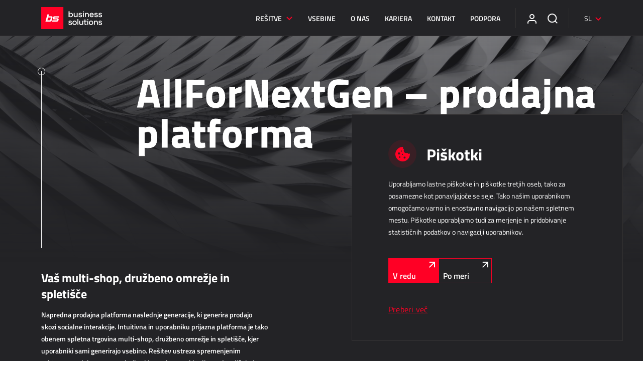

--- FILE ---
content_type: text/html; charset=utf-8
request_url: https://www.b-s.si/produkti/allfornextgen/
body_size: 19490
content:


<!DOCTYPE html>
<html lang="sl">
<head>
<!-- Google Tag Manager -->
<script>(function(w,d,s,l,i){w[l]=w[l]||[];w[l].push({'gtm.start':
new Date().getTime(),event:'gtm.js'});var f=d.getElementsByTagName(s)[0],
j=d.createElement(s),dl=l!='dataLayer'?'&l='+l:'';j.async=true;j.src=
'https://www.googletagmanager.com/gtm.js?id='+i+dl;f.parentNode.insertBefore(j,f);
})(window,document,'script','dataLayer','GTM-W9ZW7KH');</script>
<!-- End Google Tag Manager -->  

<script>
  window.dataLayer = window.dataLayer || [];
  function gtag() { dataLayer.push(arguments); }
  gtag('consent', 'default', {
    'ad_user_data': 'denied',
    'ad_personalization': 'denied',
    'ad_storage': 'denied',
    'analytics_storage': 'denied',
    'wait_for_update': 500,
  });
  dataLayer.push({'gtm.start': new Date().getTime(), 'event': 'gtm.js'});

console.log('gtag consent denied')
  </script>


    
    
<meta charset="utf-8"><script type="text/javascript">window.NREUM||(NREUM={});NREUM.info = {"beacon":"bam.nr-data.net","errorBeacon":"bam.nr-data.net","licenseKey":"675b728604","applicationID":"1270719822","transactionName":"ZVEBYRZSC0dZUxcKWlwbLmMnHDdRVlQGEXhEVyBaCkcXW1RcBhEaYlUEUDdHBFpcUREHfV1ZBg==","queueTime":0,"applicationTime":49,"agent":"","atts":""}</script><script type="text/javascript">(window.NREUM||(NREUM={})).init={ajax:{deny_list:["bam.nr-data.net"]},feature_flags:["soft_nav"]};(window.NREUM||(NREUM={})).loader_config={licenseKey:"675b728604",applicationID:"1270719822",browserID:"1270720670"};window.NREUM||(NREUM={}),__nr_require=function(t,e,n){function r(n){if(!e[n]){var i=e[n]={exports:{}};t[n][0].call(i.exports,function(e){var i=t[n][1][e];return r(i||e)},i,i.exports)}return e[n].exports}if("function"==typeof __nr_require)return __nr_require;for(var i=0;i<n.length;i++)r(n[i]);return r}({1:[function(t,e,n){function r(){}function i(t,e,n,r){return function(){return s.recordSupportability("API/"+e+"/called"),o(t+e,[u.now()].concat(c(arguments)),n?null:this,r),n?void 0:this}}var o=t("handle"),a=t(9),c=t(10),f=t("ee").get("tracer"),u=t("loader"),s=t(4),d=NREUM;"undefined"==typeof window.newrelic&&(newrelic=d);var p=["setPageViewName","setCustomAttribute","setErrorHandler","finished","addToTrace","inlineHit","addRelease"],l="api-",v=l+"ixn-";a(p,function(t,e){d[e]=i(l,e,!0,"api")}),d.addPageAction=i(l,"addPageAction",!0),d.setCurrentRouteName=i(l,"routeName",!0),e.exports=newrelic,d.interaction=function(){return(new r).get()};var m=r.prototype={createTracer:function(t,e){var n={},r=this,i="function"==typeof e;return o(v+"tracer",[u.now(),t,n],r),function(){if(f.emit((i?"":"no-")+"fn-start",[u.now(),r,i],n),i)try{return e.apply(this,arguments)}catch(t){throw f.emit("fn-err",[arguments,this,t],n),t}finally{f.emit("fn-end",[u.now()],n)}}}};a("actionText,setName,setAttribute,save,ignore,onEnd,getContext,end,get".split(","),function(t,e){m[e]=i(v,e)}),newrelic.noticeError=function(t,e){"string"==typeof t&&(t=new Error(t)),s.recordSupportability("API/noticeError/called"),o("err",[t,u.now(),!1,e])}},{}],2:[function(t,e,n){function r(t){if(NREUM.init){for(var e=NREUM.init,n=t.split("."),r=0;r<n.length-1;r++)if(e=e[n[r]],"object"!=typeof e)return;return e=e[n[n.length-1]]}}e.exports={getConfiguration:r}},{}],3:[function(t,e,n){var r=!1;try{var i=Object.defineProperty({},"passive",{get:function(){r=!0}});window.addEventListener("testPassive",null,i),window.removeEventListener("testPassive",null,i)}catch(o){}e.exports=function(t){return r?{passive:!0,capture:!!t}:!!t}},{}],4:[function(t,e,n){function r(t,e){var n=[a,t,{name:t},e];return o("storeMetric",n,null,"api"),n}function i(t,e){var n=[c,t,{name:t},e];return o("storeEventMetrics",n,null,"api"),n}var o=t("handle"),a="sm",c="cm";e.exports={constants:{SUPPORTABILITY_METRIC:a,CUSTOM_METRIC:c},recordSupportability:r,recordCustom:i}},{}],5:[function(t,e,n){function r(){return c.exists&&performance.now?Math.round(performance.now()):(o=Math.max((new Date).getTime(),o))-a}function i(){return o}var o=(new Date).getTime(),a=o,c=t(11);e.exports=r,e.exports.offset=a,e.exports.getLastTimestamp=i},{}],6:[function(t,e,n){function r(t,e){var n=t.getEntries();n.forEach(function(t){"first-paint"===t.name?l("timing",["fp",Math.floor(t.startTime)]):"first-contentful-paint"===t.name&&l("timing",["fcp",Math.floor(t.startTime)])})}function i(t,e){var n=t.getEntries();if(n.length>0){var r=n[n.length-1];if(u&&u<r.startTime)return;var i=[r],o=a({});o&&i.push(o),l("lcp",i)}}function o(t){t.getEntries().forEach(function(t){t.hadRecentInput||l("cls",[t])})}function a(t){var e=navigator.connection||navigator.mozConnection||navigator.webkitConnection;if(e)return e.type&&(t["net-type"]=e.type),e.effectiveType&&(t["net-etype"]=e.effectiveType),e.rtt&&(t["net-rtt"]=e.rtt),e.downlink&&(t["net-dlink"]=e.downlink),t}function c(t){if(t instanceof y&&!w){var e=Math.round(t.timeStamp),n={type:t.type};a(n),e<=v.now()?n.fid=v.now()-e:e>v.offset&&e<=Date.now()?(e-=v.offset,n.fid=v.now()-e):e=v.now(),w=!0,l("timing",["fi",e,n])}}function f(t){"hidden"===t&&(u=v.now(),l("pageHide",[u]))}if(!("init"in NREUM&&"page_view_timing"in NREUM.init&&"enabled"in NREUM.init.page_view_timing&&NREUM.init.page_view_timing.enabled===!1)){var u,s,d,p,l=t("handle"),v=t("loader"),m=t(8),g=t(3),y=NREUM.o.EV;if("PerformanceObserver"in window&&"function"==typeof window.PerformanceObserver){s=new PerformanceObserver(r);try{s.observe({entryTypes:["paint"]})}catch(h){}d=new PerformanceObserver(i);try{d.observe({entryTypes:["largest-contentful-paint"]})}catch(h){}p=new PerformanceObserver(o);try{p.observe({type:"layout-shift",buffered:!0})}catch(h){}}if("addEventListener"in document){var w=!1,b=["click","keydown","mousedown","pointerdown","touchstart"];b.forEach(function(t){document.addEventListener(t,c,g(!1))})}m(f)}},{}],7:[function(t,e,n){function r(t,e){if(!i)return!1;if(t!==i)return!1;if(!e)return!0;if(!o)return!1;for(var n=o.split("."),r=e.split("."),a=0;a<r.length;a++)if(r[a]!==n[a])return!1;return!0}var i=null,o=null,a=/Version\/(\S+)\s+Safari/;if(navigator.userAgent){var c=navigator.userAgent,f=c.match(a);f&&c.indexOf("Chrome")===-1&&c.indexOf("Chromium")===-1&&(i="Safari",o=f[1])}e.exports={agent:i,version:o,match:r}},{}],8:[function(t,e,n){function r(t){function e(){t(c&&document[c]?document[c]:document[o]?"hidden":"visible")}"addEventListener"in document&&a&&document.addEventListener(a,e,i(!1))}var i=t(3);e.exports=r;var o,a,c;"undefined"!=typeof document.hidden?(o="hidden",a="visibilitychange",c="visibilityState"):"undefined"!=typeof document.msHidden?(o="msHidden",a="msvisibilitychange"):"undefined"!=typeof document.webkitHidden&&(o="webkitHidden",a="webkitvisibilitychange",c="webkitVisibilityState")},{}],9:[function(t,e,n){function r(t,e){var n=[],r="",o=0;for(r in t)i.call(t,r)&&(n[o]=e(r,t[r]),o+=1);return n}var i=Object.prototype.hasOwnProperty;e.exports=r},{}],10:[function(t,e,n){function r(t,e,n){e||(e=0),"undefined"==typeof n&&(n=t?t.length:0);for(var r=-1,i=n-e||0,o=Array(i<0?0:i);++r<i;)o[r]=t[e+r];return o}e.exports=r},{}],11:[function(t,e,n){e.exports={exists:"undefined"!=typeof window.performance&&window.performance.timing&&"undefined"!=typeof window.performance.timing.navigationStart}},{}],ee:[function(t,e,n){function r(){}function i(t){function e(t){return t&&t instanceof r?t:t?u(t,f,a):a()}function n(n,r,i,o,a){if(a!==!1&&(a=!0),!l.aborted||o){t&&a&&t(n,r,i);for(var c=e(i),f=m(n),u=f.length,s=0;s<u;s++)f[s].apply(c,r);var p=d[w[n]];return p&&p.push([b,n,r,c]),c}}function o(t,e){h[t]=m(t).concat(e)}function v(t,e){var n=h[t];if(n)for(var r=0;r<n.length;r++)n[r]===e&&n.splice(r,1)}function m(t){return h[t]||[]}function g(t){return p[t]=p[t]||i(n)}function y(t,e){l.aborted||s(t,function(t,n){e=e||"feature",w[n]=e,e in d||(d[e]=[])})}var h={},w={},b={on:o,addEventListener:o,removeEventListener:v,emit:n,get:g,listeners:m,context:e,buffer:y,abort:c,aborted:!1};return b}function o(t){return u(t,f,a)}function a(){return new r}function c(){(d.api||d.feature)&&(l.aborted=!0,d=l.backlog={})}var f="nr@context",u=t("gos"),s=t(9),d={},p={},l=e.exports=i();e.exports.getOrSetContext=o,l.backlog=d},{}],gos:[function(t,e,n){function r(t,e,n){if(i.call(t,e))return t[e];var r=n();if(Object.defineProperty&&Object.keys)try{return Object.defineProperty(t,e,{value:r,writable:!0,enumerable:!1}),r}catch(o){}return t[e]=r,r}var i=Object.prototype.hasOwnProperty;e.exports=r},{}],handle:[function(t,e,n){function r(t,e,n,r){i.buffer([t],r),i.emit(t,e,n)}var i=t("ee").get("handle");e.exports=r,r.ee=i},{}],id:[function(t,e,n){function r(t){var e=typeof t;return!t||"object"!==e&&"function"!==e?-1:t===window?0:a(t,o,function(){return i++})}var i=1,o="nr@id",a=t("gos");e.exports=r},{}],loader:[function(t,e,n){function r(){if(!M++){var t=T.info=NREUM.info,e=m.getElementsByTagName("script")[0];if(setTimeout(u.abort,3e4),!(t&&t.licenseKey&&t.applicationID&&e))return u.abort();f(x,function(e,n){t[e]||(t[e]=n)});var n=a();c("mark",["onload",n+T.offset],null,"api"),c("timing",["load",n]);var r=m.createElement("script");0===t.agent.indexOf("http://")||0===t.agent.indexOf("https://")?r.src=t.agent:r.src=l+"://"+t.agent,e.parentNode.insertBefore(r,e)}}function i(){"complete"===m.readyState&&o()}function o(){c("mark",["domContent",a()+T.offset],null,"api")}var a=t(5),c=t("handle"),f=t(9),u=t("ee"),s=t(7),d=t(2),p=t(3),l=d.getConfiguration("ssl")===!1?"http":"https",v=window,m=v.document,g="addEventListener",y="attachEvent",h=v.XMLHttpRequest,w=h&&h.prototype,b=!1;NREUM.o={ST:setTimeout,SI:v.setImmediate,CT:clearTimeout,XHR:h,REQ:v.Request,EV:v.Event,PR:v.Promise,MO:v.MutationObserver};var E=""+location,x={beacon:"bam.nr-data.net",errorBeacon:"bam.nr-data.net",agent:"js-agent.newrelic.com/nr-1216.min.js"},O=h&&w&&w[g]&&!/CriOS/.test(navigator.userAgent),T=e.exports={offset:a.getLastTimestamp(),now:a,origin:E,features:{},xhrWrappable:O,userAgent:s,disabled:b};if(!b){t(1),t(6),m[g]?(m[g]("DOMContentLoaded",o,p(!1)),v[g]("load",r,p(!1))):(m[y]("onreadystatechange",i),v[y]("onload",r)),c("mark",["firstbyte",a.getLastTimestamp()],null,"api");var M=0}},{}],"wrap-function":[function(t,e,n){function r(t,e){function n(e,n,r,f,u){function nrWrapper(){var o,a,s,p;try{a=this,o=d(arguments),s="function"==typeof r?r(o,a):r||{}}catch(l){i([l,"",[o,a,f],s],t)}c(n+"start",[o,a,f],s,u);try{return p=e.apply(a,o)}catch(v){throw c(n+"err",[o,a,v],s,u),v}finally{c(n+"end",[o,a,p],s,u)}}return a(e)?e:(n||(n=""),nrWrapper[p]=e,o(e,nrWrapper,t),nrWrapper)}function r(t,e,r,i,o){r||(r="");var c,f,u,s="-"===r.charAt(0);for(u=0;u<e.length;u++)f=e[u],c=t[f],a(c)||(t[f]=n(c,s?f+r:r,i,f,o))}function c(n,r,o,a){if(!v||e){var c=v;v=!0;try{t.emit(n,r,o,e,a)}catch(f){i([f,n,r,o],t)}v=c}}return t||(t=s),n.inPlace=r,n.flag=p,n}function i(t,e){e||(e=s);try{e.emit("internal-error",t)}catch(n){}}function o(t,e,n){if(Object.defineProperty&&Object.keys)try{var r=Object.keys(t);return r.forEach(function(n){Object.defineProperty(e,n,{get:function(){return t[n]},set:function(e){return t[n]=e,e}})}),e}catch(o){i([o],n)}for(var a in t)l.call(t,a)&&(e[a]=t[a]);return e}function a(t){return!(t&&t instanceof Function&&t.apply&&!t[p])}function c(t,e){var n=e(t);return n[p]=t,o(t,n,s),n}function f(t,e,n){var r=t[e];t[e]=c(r,n)}function u(){for(var t=arguments.length,e=new Array(t),n=0;n<t;++n)e[n]=arguments[n];return e}var s=t("ee"),d=t(10),p="nr@original",l=Object.prototype.hasOwnProperty,v=!1;e.exports=r,e.exports.wrapFunction=c,e.exports.wrapInPlace=f,e.exports.argsToArray=u},{}]},{},["loader"]);</script>
<meta name="viewport" content="width=device-width, initial-scale=1, maximum-scale=1, user-scalable=0">
<link rel="stylesheet" href="https://use.typekit.net/uac5pml.css">
<title>AllForNextGen – prodajna platforma | Business Solutions</title>
<meta name="og:title" content="AllForNextGen – prodajna platforma | Business Solutions" />
    <meta name="description" content="Napredna prodajna platforma naslednje generacije, ki generira prodajo skozi socialne interakcije." />
    <meta name="og:description" content="Napredna prodajna platforma naslednje generacije, ki generira prodajo skozi socialne interakcije." />
    <meta name="keywords" content="prodajna platforma,spletna trgovina,družbena omrežja" />
    <meta property="og:image" content="/Content/Images/BSmeta.png" />


<script src="https://www.google.com/recaptcha/api.js?render=6LdL4joeAAAAADtoBXUACtuXlmU6clshtaXwEfOZ"></script>
    
<link rel="stylesheet" href="https://use.typekit.net/niv4tbq.css" />
<link href="/Style/Bundle/IncludesBundle.min.css?cdv=1626349135" type="text/css" rel="stylesheet" />
<link href="/Style/Bundle/ThemeBundle.min.css?cdv=1626349135" type="text/css" rel="stylesheet" />
</head>
<body>
    <script src="https://mktdplp102cdn.azureedge.net/public/latest/js/form-loader.js?v=1.84.2007"></script> <div class="d365-mkt-config" style="display:none" data-website-id="OJExqUZScIeYS6e0rYtP8YZMo5k9e3ZQ7H3LjGcb7pY" data-ignore-prevent-default="true" data-hostname="28fcda38eb1a4036acc89ec0d051715b.svc.dynamics.com"> </div>
    <input name="__RequestVerificationToken" type="hidden" value="OGv5h-_KcTzvv6jtCpNkAX6aDGk5ohh0fEI8Pt38UYaLK83fYbrVu-VDMgvFApaZ61aLtyosFoBkZlU2dnMN0nSk3drS3zWeGk4f26jKqmc1" />

<div id="dBZAnPR4Ba3GkzOaZyCOmYeK3Sx5qQ9WLL54Ri6r9TI8"></div><script language="javascript" type="text/javascript">(function (id, f, t, ws, ms_tr_il_08, ms_tr_il_w_01) { var tr = function (cb) { var count = 0; var callback = function () { if (count == 0) { count++; if (w) { w.w(id, t, cb); } } }; var ts = document.createElement('script'); ts.src = ws; ts.type = 'text/javascript'; ts.onload = callback; ts.onreadystatechange = function () { if (this.readyState == 'complete' || this.readyState == 'loaded') { callback(); } }; var head = document.getElementsByTagName('head')[0]; head.appendChild(ts); }; if (typeof ms_tr_il_08 === 'function') { if (ms_tr_il_w_01 === null) { tr(function() { ms_tr_il_08(id, f, t); }); } else { ms_tr_il_w_01.w(id, t, function(websiteVisitedParams) { ms_tr_il_08(id, f, t, websiteVisitedParams); }); } } else { tr(); }})('BZAnPR4Ba3GkzOaZyCOmYeK3Sx5qQ9WLL54Ri6r9TI8', 'https://28fcda38eb1a4036acc89ec0d051715b.svc.dynamics.com/f', 'https://28fcda38eb1a4036acc89ec0d051715b.svc.dynamics.com/t', 'https://28fcda38eb1a4036acc89ec0d051715b.svc.dynamics.com/t/w', typeof ms_tr_il_08 === "undefined" ? null : ms_tr_il_08, typeof ms_tr_il_w_01 === "undefined" ? null : ms_tr_il_w_01);</script>

<script src="https://mktdplp102cdn.azureedge.net/public/latest/js/form-loader.js?v=1.80.2009.0"></script>
<div class="d365-mkt-config" style="display:none"
data-website-id="BZAnPR4Ba3GkzOaZyCOmYeK3Sx5qQ9WLL54Ri6r9TI8"
data-hostname="28fcda38eb1a4036acc89ec0d051715b.svc.dynamics.com"
data-ignore-prevent-default="true"
></div>



    
    




<header>
    <nav class="navbar container containerMax">
        <div class="leftPart">
            <a id="logo" href="/">
                <img src="/Content/Images/logos/bslogonew.svg" />
            </a>
        </div>
        <div class="rightPart">
            <div class="navbar-nav">
                <ul>
                                        <li>
                                            <div id="toggleNav">
                                                Rešitve
                                                <img src="/Content/Images/arrow-down.svg" />
                                            </div>
                                        </li>
                                        <li>
                                            <a href="/vsebine/">Vsebine</a>
                                        </li>
                                        <li>
                                            <a href="/o-nas/kdo-smo/">O nas</a>
                                        </li>
                                        <li>
                                            <a href="/kariera/">Kariera</a>
                                        </li>
                                        <li>
                                            <a href="/kontakt/">Kontakt</a>
                                        </li>
                                        <li>
                                            <a href="/podpora/">Podpora</a>
                                        </li>

                </ul>
            </div>

                    <ul class="navIcons">
                            <li>
                                    <div class="AllForTeam-icn">
                                        <a class="internal" href="/allforteam/">
                                            <svg xmlns="http://www.w3.org/2000/svg" width="18" height="19" viewBox="0 0 18 19">
    <g id="support-icn" data-name="Group 10433" transform="translate(-1059 -26)">
        <g id="user" transform="translate(1056 24)">
            <path id="Path_8972" class="icn-active" data-name="Path 8972" d="M20,21V19a4,4,0,0,0-4-4H8a4,4,0,0,0-4,4v2" fill="none" stroke="#fff" stroke-linejoin="round" stroke-width="2" />
            <circle id="Ellipse_565" class="icn-active" data-name="Ellipse 565" cx="4" cy="4" r="4" transform="translate(8 3)" fill="none" stroke="#fff" stroke-linejoin="round" stroke-width="2" />
        </g>
    </g>
</svg>

                                        </a>
                                    </div>
                            </li>
                        <li class="searchDesktop">
                            <form class="searchWrapper" action="/search" method="get">
                                <input type="search" id="site-search" name="query" aria-label="Search through site content" placeholder="Išči...">
                            </form>
                            <div class="internal searchBtnDesktop">
                                <svg xmlns="http://www.w3.org/2000/svg" width="19.707" height="19.707" viewBox="0 0 19.707 19.707">
    <g id="Group_10435" data-name="Group 10435" transform="translate(-1106 -26)">
        <g id="search-icn" transform="translate(1104 24)">
            <circle id="Ellipse_566" class="icn-circle" data-name="Ellipse 566" cx="8" cy="8" r="8" transform="translate(3 3)" fill="none" stroke="#fff" stroke-linejoin="round" stroke-width="2" />
            <line id="Line_1" class="icn-circle" data-name="Line 1" x1="4.35" y1="4.35" transform="translate(16.65 16.65)" fill="none" stroke="#fff" stroke-linejoin="round" stroke-width="2" />
        </g>
    </g>
</svg>
                            </div>
                        </li>
                    </ul>

                <div class="lng-menu-wrapper">
                            <a class="dropdown-toggle" data-bs-toggle="dropdown" aria-expanded="false">
                                    <div class="lang-image-wrapper">
                                        <img src="" />
                                    </div>
                                    <span>SL</span>
                                    <div class="arrow">
                                        <img src="/Content/Images/arrow-down.svg" />
                                    </div>
                            </a>
                    <ul class="dropdown-menu dropdown-menu-end custom-dropdown shadow">
                                <li>
                                    <a class="d-flex dropdown-item" href="https://www.b-s.eu">
                                        EN
                                    </a>
                                </li>
                                <li>
                                    <a class="d-flex dropdown-item" href="https://www.b-s.hr">
                                        HR
                                    </a>
                                </li>
                                <li>
                                    <a class="d-flex dropdown-item" href="https://www.b-s.rs">
                                        SR
                                    </a>
                                </li>
                                <li>
                                    <a class="d-flex dropdown-item" href="https://www.b-s.ba#">
                                        BS
                                    </a>
                                </li>
                                <li>
                                    <a class="d-flex dropdown-item" href="https://www.b-s.eu/it">
                                        IT
                                    </a>
                                </li>
                    </ul>
                </div>
            <div class="searchBtnMobile">
                <svg xmlns="http://www.w3.org/2000/svg" width="40" height="40" viewBox="0 0 40 40">
    <g id="search-icn-circle" data-name="Group 10453" transform="translate(-268 -16)">
        <circle id="Ellipse_585" data-name="Ellipse 585" cx="20" cy="20" r="20" transform="translate(268 16)" fill="#333132" />
        <g id="Group_10448" data-name="Group 10448" transform="translate(-21842 64)">
            <rect id="Rectangle_26059" data-name="Rectangle 26059" width="24" height="24" transform="translate(22118 -40)" fill="none" />
            <g id="Group_10435" data-name="Group 10435" transform="translate(21014 -64)">
                <g id="search" transform="translate(1104 24)">
                    <circle id="Ellipse_566" class="icn-circle" data-name="Ellipse 566" cx="8" cy="8" r="8" transform="translate(3 3)" fill="none" stroke="#fff" stroke-linejoin="round" stroke-width="2" />
                    <line id="Line_1" class="icn-circle" data-name="Line 1" x1="4.35" y1="4.35" transform="translate(16.65 16.65)" fill="none" stroke="#fff" stroke-linejoin="round" stroke-width="2" />
                </g>
            </g>
        </g>
    </g>
</svg>
            </div>
            
            <div class="hamburger" id="toggleMenu">
                
            </div>
        </div>
    </nav>

    

    <div class="searchMobile">
        <div class="container">
            <div class="row">
                <div class="col-12">
                    <form class="searchWrapper" action="/search" method="get">
                        <input type="search" id="site-search" name="query" aria-label="Search through site content" placeholder="Išči...">
                        <div class="btnIcn">
                            <button class="button">Išči <svg xmlns="http://www.w3.org/2000/svg" width="11.707" height="11.707" viewBox="0 0 11.707 11.707">
    <g id="arrow-up-right" transform="translate(-6.293 -6)">
        <path id="Line_3" data-name="Line 3" d="M.707,10.707-.707,9.293l10-10L10.707.707Z" transform="translate(7 7)" fill="#fff" />
        <path id="Path_8979" data-name="Path 8979" d="M18,17H16V8H7V6H18Z" fill="#fff" />
    </g>
</svg></button>
                        </div>
                    </form>
                </div>
            </div>
        </div>
    </div>

</header>




<!--MENU desktop-->
<div class="navDesktop" id="navDesktop">
    <div class="navDesktopTop">
        <div class="container">
            <div class="navWrap">
                <div class="closeNavBtn"><img src="/Content/Images/plus.svg" /></div>
                <div class="row">
                            <div class="col-12 col-md-4 col-lg-3 col-xxl-2">
                                <div class="navBlock">
                                    <a href="/resitve/erp/" class="navParent">ERP</a>
                                                <a href="/produkti/business-central/" class="navChild">Dynamics 365 Business Central</a>
                                                <a href="/produkti/dynamics-nav/" class="navChild">Dynamics NAV</a>
                                                <a href="/produkti/allforadriatics/" class="navChild">AllForAdriatics</a>

                                </div>
                            </div>
                            <div class="col-12 col-md-4 col-lg-3 col-xxl-2">
                                <div class="navBlock">
                                    <a href="/resitve/crm/" class="navParent">CRM</a>
                                                <a href="/produkti/dynamics-365-sales/" class="navChild">Dynamics 365 Sales</a>
                                                <a href="/produkti/dynamics-365-customer-service/" class="navChild">Dynamics 365 Customer Service</a>
                                                <a href="/produkti/dynamics-365-field-service/" class="navChild">Dynamics 365 Field Service</a>
                                                <a href="/produkti/allforteam-support/" class="navChild">AllForTeam Support</a>

                                </div>
                            </div>
                            <div class="col-12 col-md-4 col-lg-3 col-xxl-2">
                                <div class="navBlock">
                                    <a href="/resitve/dms/" class="navParent">DMS</a>
                                                <a href="/produkti/power-dms/" class="navChild">Power DMS</a>
                                                <a href="/produkti/microsoft-sharepoint/" class="navChild">Microsoft SharePoint</a>
                                                <a href="/produkti/elektronsko-poslovanje-bizbox/" class="navChild">Elektronsko poslovanje - bizBox</a>

                                </div>
                            </div>
                            <div class="col-12 col-md-4 col-lg-3 col-xxl-2">
                                <div class="navBlock">
                                    <a href="/resitve/bi-poslovna-analitika/" class="navParent">BI - Poslovna analitika</a>
                                                <a href="/produkti/power-bi/" class="navChild">Microsoft Power BI</a>
                                                <a href="/produkti/kepion/" class="navChild">Kepion</a>
                                                <a href="/produkti/sql-analysis-services/" class="navChild">SQL Analysis Services</a>

                                </div>
                            </div>
                            <div class="col-12 col-md-4 col-lg-3 col-xxl-2">
                                <div class="navBlock">
                                    <a href="/resitve/projektno-vodenje/" class="navParent">Projektno vodenje</a>
                                                <a href="/produkti/allforteam-portal/" class="navChild">AllForTeam Portal</a>
                                                <a href="/produkti/dynamics-365-project-operations/" class="navChild">Dynamics 365 Project Operations</a>
                                                <a href="/produkti/microsoft-project/" class="navChild">Microsoft Project</a>

                                </div>
                            </div>
                            <div class="col-12 col-md-4 col-lg-3 col-xxl-2">
                                <div class="navBlock">
                                    <a href="/resitve/delo-v-pisarni/" class="navParent">Delo v pisarni</a>
                                                <a href="/produkti/microsoft-365/" class="navChild">Microsoft 365</a>
                                                <a href="/produkti/teams/" class="navChild">Microsoft Teams</a>
                                                <a href="/produkti/power-apps/" class="navChild">Microsoft Power Apps</a>
                                                <a href="/produkti/microsoft-sharepoint/" class="navChild">Microsoft SharePoint</a>
                                                <a href="/produkti/yealink-meetingboard/" class="navChild">Yealink MeetingBoard</a>

                                </div>
                            </div>
                            <div class="col-12 col-md-4 col-lg-3 col-xxl-2">
                                <div class="navBlock">
                                    <a href="/resitve/marketing/" class="navParent">Marketing</a>
                                                <a href="/produkti/dynamics-365-marketing/" class="navChild">Dynamics 365 Marketing</a>
                                                <a href="/produkti/digitalni-marketing/" class="navChild">Digitalni marketing</a>
                                                <a href="/produkti/umbraco/" class="navChild">Spletne strani Umbraco</a>
                                                <a href="/produkti/kreativne-resitve/" class="navChild">Kreativne rešitve</a>

                                </div>
                            </div>
                            <div class="col-12 col-md-4 col-lg-3 col-xxl-2">
                                <div class="navBlock">
                                    <a href="/resitve/klasicna-prodaja/" class="navParent">Klasična prodaja</a>
                                                <a href="/produkti/business-central/" class="navChild">Dynamics 365 Business Central</a>
                                                <a href="/produkti/dynamics-365-sales/" class="navChild">Dynamics 365 Sales</a>
                                                <a href="/produkti/power-retail/" class="navChild">Power Retail</a>
                                                <a href="/produkti/elektronsko-poslovanje-bizbox/" class="navChild">Elektronsko poslovanje - bizBox</a>

                                </div>
                            </div>
                            <div class="col-12 col-md-4 col-lg-3 col-xxl-2">
                                <div class="navBlock">
                                    <a href="/resitve/spletna-prodaja/" class="navParent">Spletna prodaja</a>
                                                <a href="/produkti/allforecommerce/" class="navChild">AllForEcommerce</a>
                                                <a href="/produkti/allfornextgen/" class="navChild">AllForNextGen</a>
                                                <a href="/produkti/allforweb/" class="navChild">AllForWeb</a>
                                                <a href="/produkti/pospesevanje-spletne-prodaje/" class="navChild">Pospeševanje spletne prodaje</a>

                                </div>
                            </div>
                            <div class="col-12 col-md-4 col-lg-3 col-xxl-2">
                                <div class="navBlock">
                                    <a href="/resitve/spletne-aplikacije/" class="navParent">Spletne aplikacije</a>
                                                <a href="/produkti/allforecommerce/" class="navChild">AllForEcommerce</a>
                                                <a href="/produkti/allforweb/" class="navChild">AllForWeb</a>
                                                <a href="/produkti/portali-b2b/" class="navChild">Portali B2B</a>
                                                <a href="/produkti/kompleksne-spletne-strani/" class="navChild">Kompleksne spletne strani</a>
                                                <a href="/produkti/predstavitvene-spletne-strani/" class="navChild">Predstavitvene spletne strani</a>

                                </div>
                            </div>
                            <div class="col-12 col-md-4 col-lg-3 col-xxl-2">
                                <div class="navBlock">
                                    <a href="/resitve/proizvodnja/" class="navParent">MRP - Proizvodnja</a>
                                                <a href="/produkti/business-central/" class="navChild">Dynamics 365 Business Central</a>
                                                <a href="/produkti/power-mes/" class="navChild">Power MES</a>
                                                <a href="/produkti/power-display/" class="navChild">Power Display</a>
                                                <a href="/produkti/netronic-vaps/" class="navChild">Netronic - VAPS</a>

                                </div>
                            </div>
                            <div class="col-12 col-md-4 col-lg-3 col-xxl-2">
                                <div class="navBlock">
                                    <a href="/resitve/nabava/" class="navParent">Nabava</a>
                                                <a href="/produkti/business-central/" class="navChild">Dynamics 365 Business Central</a>
                                                <a href="/produkti/kepion/" class="navChild">Kepion</a>
                                                <a href="/produkti/elektronsko-poslovanje-bizbox/" class="navChild">Elektronsko poslovanje - bizBox</a>

                                </div>
                            </div>
                            <div class="col-12 col-md-4 col-lg-3 col-xxl-2">
                                <div class="navBlock">
                                    <a href="/resitve/skladiscenje-in-logistika/" class="navParent">Skladiščenje in logistika</a>
                                                <a href="/produkti/power-logistics/" class="navChild">Power Logistics</a>
                                                <a href="/produkti/power-wms/" class="navChild">Power WMS</a>

                                </div>
                            </div>
                            <div class="col-12 col-md-4 col-lg-3 col-xxl-2">
                                <div class="navBlock">
                                    <a href="/resitve/terensko-delo/" class="navParent">Terensko delo</a>
                                                <a href="/produkti/allforfieldservice/" class="navChild">AllForFieldService</a>
                                                <a href="/produkti/allforfieldsales/" class="navChild">AllForFieldSales</a>
                                                <a href="/produkti/dynamics-365-field-service/" class="navChild">Dynamics 365 Field Service</a>

                                </div>
                            </div>
                            <div class="col-12 col-md-4 col-lg-3 col-xxl-2">
                                <div class="navBlock">
                                    <a href="/resitve/javne-storitve/" class="navParent">Javne storitve</a>
                                                <a href="/produkti/allforutility/" class="navChild">AllForUtility</a>
                                                <a href="/produkti/allforutility-portal/" class="navChild">AllForUtility Portal</a>

                                </div>
                            </div>
                            <div class="col-12 col-md-4 col-lg-3 col-xxl-2">
                                <div class="navBlock">
                                    <a href="/resitve/namenske-resitve/" class="navParent">Namenske rešitve</a>
                                                <a href="/produkti/allforautoclub/" class="navChild">AllForAutoClub</a>
                                                <a href="/produkti/mobilne-aplikacije/" class="navChild">Mobilne aplikacije</a>
                                                <a href="/produkti/platforma-zdravniki/" class="navChild">Platforma Zdravniki</a>

                                </div>
                            </div>
                            <div class="col-12 col-md-4 col-lg-3 col-xxl-2">
                                <div class="navBlock">
                                    <a href="/resitve/hrm/" class="navParent">HRM - Kadrovska služba</a>
                                                <a href="/produkti/power-registration-planning/" class="navChild">Power Registration &amp; Planning</a>
                                                <a href="/produkti/allforteam-hrm/" class="navChild">AllForTeam HRM</a>
                                                <a href="/produkti/dynamics-365-place/" class="navChild">Dynamics 365 Plače</a>
                                                <a href="/produkti/kadrovska-evidenca/" class="navChild">Dynamics 365 Kadrovska evidenca</a>

                                </div>
                            </div>
                            <div class="col-12 col-md-4 col-lg-3 col-xxl-2">
                                <div class="navBlock">
                                    <a href="/resitve/iot/" class="navParent">IOT - rešitve interneta stvari</a>
                                                <a href="/produkti/power-attendance/" class="navChild">Power Attendance</a>

                                </div>
                            </div>
                            <div class="col-12 col-md-4 col-lg-3 col-xxl-2">
                                <div class="navBlock">
                                    <a href="/resitve/informacijska-infrastruktura/" class="navParent">Informacijska infrastruktura</a>
                                                <a href="/produkti/microsoft-azure/" class="navChild">Microsoft Azure</a>
                                                <a href="/produkti/racunalniska-oprema/" class="navChild">Računalniška oprema</a>
                                                <a href="/produkti/strezniska-oprema/" class="navChild">Strežniška oprema</a>
                                                <a href="/produkti/mrezna-oprema/" class="navChild">Mrežna oprema</a>
                                                <a href="/produkti/sistemska-podpora/" class="navChild">Sistemska podpora</a>

                                </div>
                            </div>

                </div>
            </div>
        </div>
    </div>
    <div class="navDesktopBottom"></div>
</div>

<!--MENU mobile-->
<div class="navMobile" style="display: none;">
    <nav id="menuMobile">
        <ul>
                                <li>
                                    <span>Rešitve</span>
                                    <ul>
                                                    <li>
                                                        <a href="/resitve/erp/">ERP</a>
                                                        <ul>
                                                                <li><a href="/produkti/business-central/">Dynamics 365 Business Central</a></li>
                                                                <li><a href="/produkti/dynamics-nav/">Dynamics NAV</a></li>
                                                                <li><a href="/produkti/allforadriatics/">AllForAdriatics</a></li>
                                                        </ul>
                                                    </li>
                                                    <li>
                                                        <a href="/resitve/crm/">CRM</a>
                                                        <ul>
                                                                <li><a href="/produkti/dynamics-365-sales/">Dynamics 365 Sales</a></li>
                                                                <li><a href="/produkti/dynamics-365-customer-service/">Dynamics 365 Customer Service</a></li>
                                                                <li><a href="/produkti/dynamics-365-field-service/">Dynamics 365 Field Service</a></li>
                                                                <li><a href="/produkti/allforteam-support/">AllForTeam Support</a></li>
                                                        </ul>
                                                    </li>
                                                    <li>
                                                        <a href="/resitve/dms/">DMS</a>
                                                        <ul>
                                                                <li><a href="/produkti/power-dms/">Power DMS</a></li>
                                                                <li><a href="/produkti/microsoft-sharepoint/">Microsoft SharePoint</a></li>
                                                                <li><a href="/produkti/elektronsko-poslovanje-bizbox/">Elektronsko poslovanje - bizBox</a></li>
                                                        </ul>
                                                    </li>
                                                    <li>
                                                        <a href="/resitve/bi-poslovna-analitika/">BI - Poslovna analitika</a>
                                                        <ul>
                                                                <li><a href="/produkti/power-bi/">Microsoft Power BI</a></li>
                                                                <li><a href="/produkti/kepion/">Kepion</a></li>
                                                                <li><a href="/produkti/sql-analysis-services/">SQL Analysis Services</a></li>
                                                        </ul>
                                                    </li>
                                                    <li>
                                                        <a href="/resitve/projektno-vodenje/">Projektno vodenje</a>
                                                        <ul>
                                                                <li><a href="/produkti/allforteam-portal/">AllForTeam Portal</a></li>
                                                                <li><a href="/produkti/dynamics-365-project-operations/">Dynamics 365 Project Operations</a></li>
                                                                <li><a href="/produkti/microsoft-project/">Microsoft Project</a></li>
                                                        </ul>
                                                    </li>
                                                    <li>
                                                        <a href="/resitve/delo-v-pisarni/">Delo v pisarni</a>
                                                        <ul>
                                                                <li><a href="/produkti/microsoft-365/">Microsoft 365</a></li>
                                                                <li><a href="/produkti/teams/">Microsoft Teams</a></li>
                                                                <li><a href="/produkti/power-apps/">Microsoft Power Apps</a></li>
                                                                <li><a href="/produkti/microsoft-sharepoint/">Microsoft SharePoint</a></li>
                                                                <li><a href="/produkti/yealink-meetingboard/">Yealink MeetingBoard</a></li>
                                                        </ul>
                                                    </li>
                                                    <li>
                                                        <a href="/resitve/marketing/">Marketing</a>
                                                        <ul>
                                                                <li><a href="/produkti/dynamics-365-marketing/">Dynamics 365 Marketing</a></li>
                                                                <li><a href="/produkti/digitalni-marketing/">Digitalni marketing</a></li>
                                                                <li><a href="/produkti/umbraco/">Spletne strani Umbraco</a></li>
                                                                <li><a href="/produkti/kreativne-resitve/">Kreativne rešitve</a></li>
                                                        </ul>
                                                    </li>
                                                    <li>
                                                        <a href="/resitve/klasicna-prodaja/">Klasična prodaja</a>
                                                        <ul>
                                                                <li><a href="/produkti/business-central/">Dynamics 365 Business Central</a></li>
                                                                <li><a href="/produkti/dynamics-365-sales/">Dynamics 365 Sales</a></li>
                                                                <li><a href="/produkti/power-retail/">Power Retail</a></li>
                                                                <li><a href="/produkti/elektronsko-poslovanje-bizbox/">Elektronsko poslovanje - bizBox</a></li>
                                                        </ul>
                                                    </li>
                                                    <li>
                                                        <a href="/resitve/spletna-prodaja/">Spletna prodaja</a>
                                                        <ul>
                                                                <li><a href="/produkti/allforecommerce/">AllForEcommerce</a></li>
                                                                <li><a href="/produkti/allfornextgen/">AllForNextGen</a></li>
                                                                <li><a href="/produkti/allforweb/">AllForWeb</a></li>
                                                                <li><a href="/produkti/pospesevanje-spletne-prodaje/">Pospeševanje spletne prodaje</a></li>
                                                        </ul>
                                                    </li>
                                                    <li>
                                                        <a href="/resitve/spletne-aplikacije/">Spletne aplikacije</a>
                                                        <ul>
                                                                <li><a href="/produkti/allforecommerce/">AllForEcommerce</a></li>
                                                                <li><a href="/produkti/allforweb/">AllForWeb</a></li>
                                                                <li><a href="/produkti/portali-b2b/">Portali B2B</a></li>
                                                                <li><a href="/produkti/kompleksne-spletne-strani/">Kompleksne spletne strani</a></li>
                                                                <li><a href="/produkti/predstavitvene-spletne-strani/">Predstavitvene spletne strani</a></li>
                                                        </ul>
                                                    </li>
                                                    <li>
                                                        <a href="/resitve/proizvodnja/">MRP - Proizvodnja</a>
                                                        <ul>
                                                                <li><a href="/produkti/business-central/">Dynamics 365 Business Central</a></li>
                                                                <li><a href="/produkti/power-mes/">Power MES</a></li>
                                                                <li><a href="/produkti/power-display/">Power Display</a></li>
                                                                <li><a href="/produkti/netronic-vaps/">Netronic - VAPS</a></li>
                                                        </ul>
                                                    </li>
                                                    <li>
                                                        <a href="/resitve/nabava/">Nabava</a>
                                                        <ul>
                                                                <li><a href="/produkti/business-central/">Dynamics 365 Business Central</a></li>
                                                                <li><a href="/produkti/kepion/">Kepion</a></li>
                                                                <li><a href="/produkti/elektronsko-poslovanje-bizbox/">Elektronsko poslovanje - bizBox</a></li>
                                                        </ul>
                                                    </li>
                                                    <li>
                                                        <a href="/resitve/skladiscenje-in-logistika/">Skladiščenje in logistika</a>
                                                        <ul>
                                                                <li><a href="/produkti/power-logistics/">Power Logistics</a></li>
                                                                <li><a href="/produkti/power-wms/">Power WMS</a></li>
                                                        </ul>
                                                    </li>
                                                    <li>
                                                        <a href="/resitve/terensko-delo/">Terensko delo</a>
                                                        <ul>
                                                                <li><a href="/produkti/allforfieldservice/">AllForFieldService</a></li>
                                                                <li><a href="/produkti/allforfieldsales/">AllForFieldSales</a></li>
                                                                <li><a href="/produkti/dynamics-365-field-service/">Dynamics 365 Field Service</a></li>
                                                        </ul>
                                                    </li>
                                                    <li>
                                                        <a href="/resitve/javne-storitve/">Javne storitve</a>
                                                        <ul>
                                                                <li><a href="/produkti/allforutility/">AllForUtility</a></li>
                                                                <li><a href="/produkti/allforutility-portal/">AllForUtility Portal</a></li>
                                                        </ul>
                                                    </li>
                                                    <li>
                                                        <a href="/resitve/namenske-resitve/">Namenske rešitve</a>
                                                        <ul>
                                                                <li><a href="/produkti/allforautoclub/">AllForAutoClub</a></li>
                                                                <li><a href="/produkti/mobilne-aplikacije/">Mobilne aplikacije</a></li>
                                                                <li><a href="/produkti/platforma-zdravniki/">Platforma Zdravniki</a></li>
                                                        </ul>
                                                    </li>
                                                    <li>
                                                        <a href="/resitve/hrm/">HRM - Kadrovska služba</a>
                                                        <ul>
                                                                <li><a href="/produkti/power-registration-planning/">Power Registration &amp; Planning</a></li>
                                                                <li><a href="/produkti/allforteam-hrm/">AllForTeam HRM</a></li>
                                                                <li><a href="/produkti/dynamics-365-place/">Dynamics 365 Plače</a></li>
                                                                <li><a href="/produkti/kadrovska-evidenca/">Dynamics 365 Kadrovska evidenca</a></li>
                                                        </ul>
                                                    </li>
                                                    <li>
                                                        <a href="/resitve/iot/">IOT - rešitve interneta stvari</a>
                                                        <ul>
                                                                <li><a href="/produkti/power-attendance/">Power Attendance</a></li>
                                                        </ul>
                                                    </li>
                                                    <li>
                                                        <a href="/resitve/informacijska-infrastruktura/">Informacijska infrastruktura</a>
                                                        <ul>
                                                                <li><a href="/produkti/microsoft-azure/">Microsoft Azure</a></li>
                                                                <li><a href="/produkti/racunalniska-oprema/">Računalniška oprema</a></li>
                                                                <li><a href="/produkti/strezniska-oprema/">Strežniška oprema</a></li>
                                                                <li><a href="/produkti/mrezna-oprema/">Mrežna oprema</a></li>
                                                                <li><a href="/produkti/sistemska-podpora/">Sistemska podpora</a></li>
                                                        </ul>
                                                    </li>

                                    </ul>
                                </li>
                                <li>
                                    <a href="/vsebine/">Vsebine</a>
                                </li>
                                <li>
                                    <a href="/o-nas/kdo-smo/">O nas</a>
                                </li>
                                <li>
                                    <a href="/kariera/">Kariera</a>
                                </li>
                                <li>
                                    <a href="/kontakt/">Kontakt</a>
                                </li>
                                <li>
                                    <a href="/podpora/">Podpora</a>
                                </li>

        </ul>

        <ul>
            <li class="mobileBottom" data-nav-custom-content>
                <a href="#"><img src="/Content/Images/userNav_circle.svg" /></a>
                <ul class="langs">
                                <li href="#">SL</li>
                                <li href="https://www.b-s.eu">EN</li>
                                <li href="https://www.b-s.hr">HR</li>
                                <li href="https://www.b-s.rs">SR</li>
                                <li href="https://www.b-s.ba#">BS</li>
                                <li href="https://www.b-s.eu/it">IT</li>

                </ul>
            </li>
        </ul>

    </nav>
</div>

<!-- Promo banner under MENU. Desktop & mobile-->


    <div class="main">
        
    
<section data-section-type="SectionBanner" data-section-template="BannerSolutions" class="SectionBanner BannerSolutions" >
    

<div class="landingBannerSolutions backImg" style="background-image: url(../../../../../Content/Images/backImg.jfif);">
    <div class="overlay"></div>
    <div class="container">
        <div class="row">
            <div class="side-line-wrapper d-none d-md-block col-md-2">
                <div class="line">
                    <div class="circle"></div>
                </div>
            </div>
            <div class="col-12 col-md-10">
                <div class="transparentText">
                    <h1 class="pageTitle">AllForNextGen – prodajna platforma </h1>
                </div>
                <div>
                    <h3></h3>
                </div>
                
            </div>
        </div>
    </div>
</div>
</section>

<section data-section-type="SectionImageInBlock" data-section-template="ImageInBlockAdvantagesTopText" class="SectionImageInBlock ImageInBlockAdvantagesTopText Vaš multi-shop, družbeno omrežje in spletišče">
    



<div class="advantages">
    <div class="container">
        <div class="row">
            <div class="col-12 col-lg-5">
                <div class="topText">
                    <h3>Vaš multi-shop, družbeno omrežje in spletišče </h3>
                    <p>Napredna prodajna platforma naslednje generacije, ki generira prodajo skozi socialne interakcije. Intuitivna in uporabniku prijazna platforma je tako obenem spletna trgovina multi-shop, družbeno omrežje in spletišče, kjer uporabniki sami generirajo vsebino. Rešitev ustreza spremenjenim zahtevam sodobnega uporabnika, ki nenehno preklaplja med različnimi vsebinami in v istem času nakupuje, ustvarja, komentira in deli zanimive vsebine. Platforma je zaradi svoje modularnosti izjemno prilagodljiva in primerna za uporabo v različnih segmentih – modni industriji, turizmu, gastronomiji, avtomobilski industriji, računalništvu in tehnologiji.</p>
                </div>

            </div>
            <div class="col-12 offset-lg-1 col-lg-6">
                <div class="smallTitleWrap">
                    <h3 class="smallTitle"></h3>
                    <h2 class="boldSubtitle">
                        
                    </h2>
                </div>

            </div>
        </div>
    </div>
</div>
</section>
<section data-section-type="SectionBlocks" data-section-template="BlocksKnowMore" class="SectionBlocks BlocksKnowMore">
    <div class="knowMore">
    <div class="container">
        <div class="row">

            <div class="col-12 ">
                <div class="callToAction fullPage">
                    <div class="textDiv">
                        <h3>Želite izvedeti več?</h3>
                        <h6>Naročite se na brezplačno svetovanje</h6>
                    </div>
                            <a class="button" href="/kontakt/">
                                <div>Naročite se</div>
                                <svg xmlns="http://www.w3.org/2000/svg" width="11.707" height="11.707" viewBox="0 0 11.707 11.707">
    <g id="arrow-up-right" transform="translate(-6.293 -6)">
        <path id="Line_3" data-name="Line 3" d="M.707,10.707-.707,9.293l10-10L10.707.707Z" transform="translate(7 7)" fill="#fff" />
        <path id="Path_8979" data-name="Path 8979" d="M18,17H16V8H7V6H18Z" fill="#fff" />
    </g>
</svg>
                            </a>

                </div>
            </div>
        </div>
    </div>
</div>
</section>
<section data-section-type="SectionBlocks" data-section-template="BlocksProducts" class="SectionBlocks BlocksProducts">
    




<div class="products">
    <div class="container">
        <div class="row">
            <div class="col-12 col-md-9">
                <div class="smallTitleWrap">
                    <h3 class="smallTitle">Rešitve</h3>
                    <h2 class="boldSubtitle">
                        Sorodni produkti
                    </h2>
                </div>
            </div>
            <div class="d-none d-md-block col-md-3">
                <div class="navButtons  dontShow2">
                    <div class="arrow arrowLeft swiperProductsBP">
                        <div class="arrowBorder">
                            <svg xmlns="http://www.w3.org/2000/svg" width="20.614" height="20.614"
     viewBox="0 0 20.614 20.614">
    <g transform="translate(0 0.707)">
        <path class="a" d="M12,27.2l9.6-9.6L12,8" transform="translate(-2.4 -8)" />
        <line class="b" x2="19.2" transform="translate(0 9.6)" />
    </g>
</svg>
                        </div>
                    </div>
                    <div class="arrow arrowRight swiperProductsBN">
                        <div class="arrowBorder">
                            <svg xmlns="http://www.w3.org/2000/svg" width="20.614" height="20.614"
     viewBox="0 0 20.614 20.614">
    <g transform="translate(0 0.707)">
        <path class="a" d="M12,27.2l9.6-9.6L12,8" transform="translate(-2.4 -8)" />
        <line class="b" x2="19.2" transform="translate(0 9.6)" />
    </g>
</svg>
                        </div>
                    </div>
                </div>
            </div>
        </div>
    </div>
</div>
<div class="products productsWhite">
    <div class="container-md">
        <div class="row">
            <div class="col-12">
                <div class="swiper-container productsSwiper" data-swiper-init="3cc57647-e986-4a64-9ff5-6614f50a006c" data-swiper-settings="{&quot;slidesPerView&quot;:1.2,&quot;spaceBetween&quot;:10,&quot;loop&quot;:false,&quot;breakpoints&quot;:{&quot;768&quot;:{&quot;slidesPerView&quot;:2,&quot;spaceBetween&quot;:20},&quot;1200&quot;:{&quot;slidesPerView&quot;:4,&quot;spaceBetween&quot;:30}},&quot;navigation&quot;:{&quot;nextEl&quot;:&quot;.swiperProductsBN&quot;,&quot;prevEl&quot;:&quot;.swiperProductsBP&quot;}}">
                    <div class="swiper-wrapper">
                                    <div class="swiper-slide">
                                                <a href="/produkti/allforecommerce/">
                                                    <div class="slide">
                                                        <h3>AllForEcommerce</h3>
                                                    </div>
                                                </a>

                                    </div>
                                    <div class="swiper-slide">
                                                <a href="/produkti/business-central/">
                                                    <div class="slide">
                                                        <h3>Dynamics 365 Business Central</h3>
                                                    </div>
                                                </a>

                                    </div>
                                    <div class="swiper-slide">
                                                <a href="/produkti/portali-b2b/">
                                                    <div class="slide">
                                                        <h3>Portali B2B</h3>
                                                    </div>
                                                </a>

                                    </div>
                                    <div class="swiper-slide">
                                                <a href="/produkti/umbraco/">
                                                    <div class="slide">
                                                        <h3>Spletne strani Umbraco</h3>
                                                    </div>
                                                </a>

                                    </div>

                    </div>
                </div>
            </div>
        </div>
    </div>
</div>
</section>
<section data-section-type="sectionNews" data-section-template="NewsOurKnowledge2Blocks" class="sectionNews NewsOurKnowledge2Blocks Vsebine z dodano vrednostjo">
    <div class="ourKnowledge ourKnowledge2Blocks">
    <div class="container">
        <div class="row">
            <div class="col-12 col-md-10">
                <div class="smallTitleWrap">
                    <h3 class="smallTitle">NOVICE / BLOGI / WEBINARJI</h3>
                    <h2 class="boldSubtitle">
                        Vsebine z dodano vrednostjo
                    </h2>
                </div>
            </div>
            <div class="col-12 order-md-3">
                <div class="row articlesRow g-2 g-md-0">
                                <div class="col-12 col-md-6">
                                    <a href="/novice/novica/?id=2581">
                                        <div div class="article backImg" style="background-image: url(../../Content/Images/newsDefault.png);">
                                            <div class="overlay">
                                                <div class="smallTitle">
                                                    Novica
                                                </div>
                                                <div class="infoWrap">
                                                    <h3>Prehod na leto 2026 in zaključek 2025</h3>
                                                </div>
                                            </div>
                                        </div>
                                    </a>
                                </div>
                                <div class="col-12 col-md-6">
                                    <a href="/blogi/blog/?id=2565">
                                        <div class="article backImg" style="background-image:url(/media/rykhsbcn/članek-1_bs_slika-3.png)">
                                            <div class="overlay">
                                                <div class="smallTitle">
                                                    Blog
                                                </div>
                                                <div class="infoWrap">
                                                    <h3>Pripravljeni na prihodnost s pomočjo podatkovne analitike | Business Solutions</h3>
                                                </div>
                                            </div>
                                        </div>
                                    </a>
                                </div>

                </div>
            </div>
            <div class="col-12 col-md-2 text-md-end">
                <div class="ourKnBtn">
                            <a class="button" href="/vsebine/">
                                <div>Vsebine</div>
                                <svg xmlns="http://www.w3.org/2000/svg" width="11.707" height="11.707" viewBox="0 0 11.707 11.707">
    <g id="arrow-up-right" transform="translate(-6.293 -6)">
        <path id="Line_3" data-name="Line 3" d="M.707,10.707-.707,9.293l10-10L10.707.707Z" transform="translate(7 7)" fill="#fff" />
        <path id="Path_8979" data-name="Path 8979" d="M18,17H16V8H7V6H18Z" fill="#fff" />
    </g>
</svg>
                            </a>

                </div>  
            </div>
        </div>
    </div>
</div>
</section>
<section data-section-type="SectionForm" data-section-template="FormNewsletter" class="SectionForm FormNewsletter Naroči se na novice z vpisom imena in emaila v spodnje okno.">
    

<div class="newsletter">
    <div class="container">
        <div class="row">
            <div class="col-12 text-center">
                <div class="title">
                    Želite prejemati novosti in nasvete iz področja informacijskih tehnologiji?
                </div>
                <p>Naročite se na novice z vpisom svojega imena in e-pošte.</p>
            </div>
        </div>
        <div class="row">
            <div class="col-12">
                <div class="formWrapper">
                    





    <div data-form-id='c4482432-84dc-ef11-8eea-0022489eca45'
        data-form-api-url='https://public-eur.mkt.dynamics.com/api/v1.0/orgs/4e491020-3707-4b68-ad73-93563e95f094/landingpageforms'
        data-cached-form-url='https://assets-eur.mkt.dynamics.com/4e491020-3707-4b68-ad73-93563e95f094/digitalassets/forms/c4482432-84dc-ef11-8eea-0022489eca45' ></div>
    <script src = 'https://cxppusa1formui01cdnsa01-endpoint.azureedge.net/eur/FormLoader/FormLoader.bundle.js' ></script>
    <script>document.documentElement.lang = navigator.language;</script>

                </div>
            </div>
        </div>
    </div>
</div>
</section>
    </div>

    

<footer>
    <div class="container containerMax borderTop">
        <div class="row borderW">
            <div class="col-12">
                <div class="spacer"></div>
            </div>
        </div>
        <div class="row">
            <div class="col-12 footerLogoWrap">
                <a href="#">
                    <img src="/Content/Images/logos/bslogoSmall.svg" />
                </a>
            </div>
        </div>
        <div class="row">
            <div class="col-12">
                <div class="infoWrap">
                    <div class="footerLeft">
                        <div class="lookAndButton">
                            <div class="lookingForward">
                                <h3>Želite narediti korak naprej v svojem poslovanju?</h3>
                            </div>
                                    <a class="button btn-trans" href="/kontakt/">
                                        <div>Kontaktirajte nas</div>
                                        <svg xmlns="http://www.w3.org/2000/svg" width="11.707" height="11.707" viewBox="0 0 11.707 11.707">
    <g id="arrow-up-right" transform="translate(-6.293 -6)">
        <path id="Line_3" data-name="Line 3" d="M.707,10.707-.707,9.293l10-10L10.707.707Z" transform="translate(7 7)" fill="#fff" />
        <path id="Path_8979" data-name="Path 8979" d="M18,17H16V8H7V6H18Z" fill="#fff" />
    </g>
</svg>
                                    </a>

                        </div>
                    </div>
                    <div class="footerRight">
                        <div class="right-left">
                                        <a href="/o-nas/certifikati/">
                                            <img src="/media/4cpbbmk5/iso-9001.png" alt="Certifikati" />
                                        </a>
                                        <a href="/o-nas/certifikati/">
                                            <img src="/media/lfibjsqx/iso-27001.png" alt="Certifikati" />
                                        </a>
                        </div>
                        <div class="right-right">
                            <div class="infoLineOuter">
                                        <div class="infoLineWrap">
                                                    <div class="infoLine"> Business Solutions d.o.o.</div>
                                                    <div class="infoLine"> Velika pot 15</div>
                                                    <div class="infoLine"> 5250 Solkan</div>
                                                    <div class="infoLine"> Slovenija</div>
                                        </div>
                                        <div class="infoLineWrap">
                                                        <a class="infoLineUrl" href="mailto:info@b-s.si">info@b-s.si</a>
                                                        <a class="infoLineUrl" href="tel:+38653384100">+386 5 338 41 00</a>
                                                        <a class="infoLineUrl" href="/kontakt/#firmData">Podatki o podjetju</a>
                                        </div>
                            </div>
                            <div class="socialWrap">
                                <div class="follow">SLEDITE NAM</div>
                                <div>
                                            <a href="https://www.linkedin.com/company/business-solutions-d-o-o---bs-power-your-business" target="_blank">LinkedIn</a>
                                            <a href="https://www.facebook.com/BusinessSolutionsdoo" target="_blank">Facebook</a>
                                            <a href="https://www.instagram.com/business_solutions_team/" target="_blank">Instagram</a>

                                </div>
                            </div>
                        </div>
                    </div>
                </div>
            </div>
        </div>
    </div>
    <div class="container containerMax">
        <div class="row footerBottom">
            <div class="col-12">
                <div class="line"></div>
            </div>
            <div class="col-12 col-md-6 order-md-2 text-md-end">
                <ul>
                            <li><a href="/varovanje-zasebnosti/">Varovanje zasebnosti</a></li>
                            <li><a href="/politika-piskotkov/">Piškotki</a></li>

                </ul>
            </div>
            <div class="col-12 col-md-6">
                <div class="copyrights">
                    &#169; Business Solutions. All rights reserved.
                </div>
            </div>
        </div>
    </div>
</footer>

    


    <div id="new-cookie-notice" class="cookie cookieWrap">
        <div class="container">
            <div class="row">
                <div class="col-12">
                    <div class="cookie-dialog">
                        <div class="content">
                            <div class="contentTop">
                                <div class="cookie-wrapper">
                                    <div class="cookie" style="background-image: url('/media/eebbasz0/cookies.svg?mode=pad&amp;rnd=133543639419100000')"></div>
                                </div>
                                <div class="title">Piškotki</div>
                            </div>
                            <div class="contentBottom">
                                <p>Uporabljamo lastne piškotke in piškotke tretjih oseb, tako za posamezne kot ponavljajoče se seje. Tako našim uporabnikom omogočamo varno in enostavno navigacijo po našem spletnem mestu. Piškotke uporabljamo tudi za merjenje in pridobivanje statističnih podatkov o navigaciji uporabnikov. </p>
                            </div>

                            <div class="accordion accordion-flush" id="accordionCookieTypes">
                                        <div class="accordion-item">
                                            <label class="locked-switch">
                                                <span class="slider round"></span>
                                            </label>
                                            <h2 class="accordion-header" id="flush-heading-1">
                                                <button class="accordion-button collapsed" type="button" data-bs-toggle="collapse" data-bs-target="#flush-collapse-1" aria-expanded="false" aria-controls="flush-collapse-1">
                                                    Obvezni
                                                </button>

                                            </h2>
                                            <div id="flush-collapse-1" class="accordion-collapse collapse" aria-labelledby="flush-heading-1" data-bs-parent="#accordionCookieTypes">
                                                <div class="accordion-body"><p>Obvezni piškotki so potrebni za pravilno delovanje spletne strani. Ti piškotki anonimno zagotavljajo osnovne fukcionalnosti in varnostne funkcije spletnega mesta.</p></div>
                                            </div>
                                        </div>
                                        <div class="accordion-item">
                                            <label class="cookie-switch" type="analytics">
                                                <input type="checkbox" class="cookie-checkbox" cookie-type="analytics">
                                                <span class="slider round"></span>
                                            </label>
                                            <h2 class="accordion-header" id="flush-heading-2">
                                                <button class="accordion-button collapsed" type="button" data-bs-toggle="collapse" data-bs-target="#flush-collapse-2" aria-expanded="false" aria-controls="flush-collapse-2">
                                                    Analitični
                                                </button>
                                            </h2>
                                            <div id="flush-collapse-2" class="accordion-collapse collapse" aria-labelledby="flush-heading-2" data-bs-parent="#accordionCookieTypes">
                                                <div class="accordion-body"><p>Analitični piškotki se uporabljajo za razumevanje interakcije obiskovalcev s spletno stranjo. Ti piškotki pomagajo zagotoviti informacije o meritvah, kot so število obiskovalcev, stopnja obiskov ene strani, vir prometa itd.</p></div>
                                            </div>
                                        </div>
                                        <div class="accordion-item">
                                            <label class="cookie-switch" type="marketing">
                                                <input type="checkbox" class="cookie-checkbox" cookie-type="marketing">
                                                <span class="slider round"></span>
                                            </label>
                                            <h2 class="accordion-header" id="flush-heading-3">
                                                <button class="accordion-button collapsed" type="button" data-bs-toggle="collapse" data-bs-target="#flush-collapse-3" aria-expanded="false" aria-controls="flush-collapse-3">
                                                    Marketinški
                                                </button>
                                            </h2>
                                            <div id="flush-collapse-3" class="accordion-collapse collapse" aria-labelledby="flush-heading-3" data-bs-parent="#accordionCookieTypes">
                                                <div class="accordion-body"><p>Oglaševalski piškotki se uporabljajo za zagotavljanje ustreznih oglasov in marketinških akcij obiskovalcem. Ti piškotki sledijo obiskovalcem na spletnih mestih in zbirajo informacije za zagotavljanje prilagojenih oglasov.</p></div>
                                            </div>
                                        </div>



                                
                            </div>
                        </div>
                        <div class="buttons">

                                        <a class="button" id="accept-cookies" href="#accept-cookies" id="accept cookies">
                                            <div>V redu</div>
                                            <svg xmlns="http://www.w3.org/2000/svg" width="11.707" height="11.707" viewBox="0 0 11.707 11.707">
    <g id="arrow-up-right" transform="translate(-6.293 -6)">
        <path id="Line_3" data-name="Line 3" d="M.707,10.707-.707,9.293l10-10L10.707.707Z" transform="translate(7 7)" fill="#fff" />
        <path id="Path_8979" data-name="Path 8979" d="M18,17H16V8H7V6H18Z" fill="#fff" />
    </g>
</svg>
                                        </a>
                                        <a class="button btn-trans" href="#" id="btnShowCookieChoice">
                                            <div>Po meri</div>
                                            <svg xmlns="http://www.w3.org/2000/svg" width="11.707" height="11.707" viewBox="0 0 11.707 11.707">
    <g id="arrow-up-right" transform="translate(-6.293 -6)">
        <path id="Line_3" data-name="Line 3" d="M.707,10.707-.707,9.293l10-10L10.707.707Z" transform="translate(7 7)" fill="#fff" />
        <path id="Path_8979" data-name="Path 8979" d="M18,17H16V8H7V6H18Z" fill="#fff" />
    </g>
</svg>
                                        </a>
                                        <a class="button btn-trans" href="#" id="btnSaveCookieChoice">
                                            <div>Potrdi izbrane</div>
                                            <svg xmlns="http://www.w3.org/2000/svg" width="11.707" height="11.707" viewBox="0 0 11.707 11.707">
    <g id="arrow-up-right" transform="translate(-6.293 -6)">
        <path id="Line_3" data-name="Line 3" d="M.707,10.707-.707,9.293l10-10L10.707.707Z" transform="translate(7 7)" fill="#fff" />
        <path id="Path_8979" data-name="Path 8979" d="M18,17H16V8H7V6H18Z" fill="#fff" />
    </g>
</svg>
                                        </a>

                        </div>
                        <div class="rules">

                                    <a href="/politika-piskotkov/">Preberi več</a>
                        </div>
                    </div>
                </div>
            </div>
        </div>
    </div>

    
<script src="/Scripts/Bundle/IncludesBundle.min.js?cdv=1626349135" type="text/javascript"></script>
<script src="/Scripts/Bundle/CoreBundle.min.js?cdv=1626349135" type="text/javascript"></script>
<script src="/Scripts/Bundle/ComponentsBundle.min.js?cdv=1626349135" type="text/javascript"></script>
<script type="text/javascript">
    var AllForWeb = AllForWeb || {};
    if ("AllForWeb" in window) {
        AllForWeb._afToken = document.querySelector('input[type=hidden][name=__RequestVerificationToken]').getAttribute("value");
        AllForWeb.UILanguage = 1060;
        //( new AllForWeb.Modules() ).init();
    }
</script>
</body>
</html>

--- FILE ---
content_type: text/html
request_url: https://assets-eur.mkt.dynamics.com/4e491020-3707-4b68-ad73-93563e95f094/digitalassets/forms/c4482432-84dc-ef11-8eea-0022489eca45
body_size: 1181
content:
<!DOCTYPE html><html><head>
    <meta http-equiv="Content-Type" content="text/html; charset=utf-8">
    <meta name="viewport" content="width=device-width, initial-scale=1.0">
    <title>Marketing Form</title>
    <meta name="referrer" content="never">
    <meta type="xrm/designer/setting" name="type" value="marketing-designer-content-editor-document">
    <meta type="xrm/designer/setting" name="layout-editable" value="marketing-designer-layout-editable">
</head>
<body>
    <form class="marketingForm" data-successmessage="Thank you for submitting the form." data-errormessage="There was an error, please try again.">
        <div data-layout="true" data-layout-version="v2">
            <div class="notification-container">
                <div class="notification-message" data-notification-name="eventNotStarted" style="display: none;">
                    <div>This event has not started.</div>
                </div>
                <div class="notification-message" data-notification-name="eventAtCapacity" style="display: none;">
                    <div>This event is fully booked</div>
                </div>
                <div class="notification-message" data-notification-name="eventEnded" style="display: none;">
                    <div>This event has ended.</div>
                </div>
                <div class="notification-message" data-notification-name="sessionsFullyBookedEventHasCapacity" style="display: none;">
                    <div>All sessions are fully booked but you can still register for the event.</div>
                </div>
            </div>
            <div data-section="true" class="columns-equal-class wrap-section">
                <table class="outer" align="center" cellpadding="0" cellspacing="0">
                    <tbody>
                        <tr>
                            <th>
                                <table class="containerWrapper tbContainer" cellpadding="0" cellspacing="0">
                                    <tbody>
                                        <tr>
                                            <th data-container="true" class="columnContainer" data-container-width="100.00">
                                                <table width="100%" cellpadding="0" cellspacing="0">
                                                    <tbody>
                                                        <tr>
                                                            <th class="inner">
                                                                <div class="textFormFieldBlock" data-editorblocktype="TextFormField" data-targetaudience="contact" data-targetproperty="lastname" data-prefill="false" data-required="required">
                                                                    <label title="Last Name" for="lastname-1737029447315">Ime in Priimek</label>
                                                                    <input id="lastname-1737029447315" type="text" name="lastname" placeholder="Ime in Priimek" title="Last Name" maxlength="114" value="" required="">
                                                                </div>
                                                                <div class="textFormFieldBlock" data-editorblocktype="TextFormField" data-targetaudience="contact" data-targetproperty="emailaddress1" data-prefill="false" data-required="required">
                                                                    <label title="E-mail" for="emailaddress1-1737029288273">Email naslov</label>
                                                                    <input id="emailaddress1-1737029288273" type="email" name="emailaddress1" placeholder="Email naslov" title="E-mail" pattern="[^@\s\\&quot;<>\)\(\[\]:;,.]+(([.]{1}[^@\s\\&quot;<>\)\(\[\]:;,.]+)+?|)@([^@\s\\&quot;<>\)\(\[\]\+:;,\.\-]+(((\.|\+|-|--)[^@\s\\&quot;<>\)\(\[\]+:;,.\-]+)+?|)([.][^0-9@\s\\&quot;<>\)\(\[\]+:;,.\-]+)+?)" required="">
                                                                </div>
                                                                <div class="consentBlock" data-editorblocktype="Consent" data-required="true" data-compliancesettingsid="4ef7e66a-e2d3-ef11-8eea-6045bde0da64" data-compliancesettingsname="Business Solutions" data-purposeid="56f7e66a-e2d3-ef11-8eea-6045bde0da64" data-channels="Email" data-purposename="Commercial" data-topicid="undefined" data-topicname="undefined" data-optinwhenchecked="true" data-prefill="false">
                                                                    <div>
                                                                        <input type="checkbox" id="consentCheckbox-1737029616361" name="msdynmkt_purposeid;channels;optinwhenchecked" value="56f7e66a-e2d3-ef11-8eea-6045bde0da64;Email;true" required="">
                                                                        <label id="consentCheckbox-1737029616361-label" for="consentCheckbox-1737029616361">
                                                                            <p>Strinjam se s politiko zasebnosti in pogoji uporabe. <a href="https://www.b-s.si/varovanje-zasebnosti/">Varovanje zasebnosti</a>, <a href="https://www.b-s.si/splosni-pogoji/">Splošni pogoji.</a></p>
                                                                        </label>
                                                                    </div>
                                                                </div>
                                                                <div data-editorblocktype="SubmitButton" class="submitButtonWrapper">
                                                                    <button class="submitButton" type="submit" aria-label="Naročite se">
                                                                        <span>Naročite se</span>
                                                                    </button>
                                                                </div>
                                                            </th>
                                                        </tr>
                                                    </tbody>
                                                </table>
                                            </th>
                                        </tr>
                                    </tbody>
                                </table>
                            </th>
                        </tr>
                    </tbody>
                </table>
            </div>
        </div>
    </form>

</body></html>

--- FILE ---
content_type: text/html; charset=utf-8
request_url: https://www.google.com/recaptcha/api2/anchor?ar=1&k=6LdL4joeAAAAADtoBXUACtuXlmU6clshtaXwEfOZ&co=aHR0cHM6Ly93d3cuYi1zLnNpOjQ0Mw..&hl=en&v=N67nZn4AqZkNcbeMu4prBgzg&size=invisible&anchor-ms=20000&execute-ms=30000&cb=o95aq84aofpq
body_size: 48682
content:
<!DOCTYPE HTML><html dir="ltr" lang="en"><head><meta http-equiv="Content-Type" content="text/html; charset=UTF-8">
<meta http-equiv="X-UA-Compatible" content="IE=edge">
<title>reCAPTCHA</title>
<style type="text/css">
/* cyrillic-ext */
@font-face {
  font-family: 'Roboto';
  font-style: normal;
  font-weight: 400;
  font-stretch: 100%;
  src: url(//fonts.gstatic.com/s/roboto/v48/KFO7CnqEu92Fr1ME7kSn66aGLdTylUAMa3GUBHMdazTgWw.woff2) format('woff2');
  unicode-range: U+0460-052F, U+1C80-1C8A, U+20B4, U+2DE0-2DFF, U+A640-A69F, U+FE2E-FE2F;
}
/* cyrillic */
@font-face {
  font-family: 'Roboto';
  font-style: normal;
  font-weight: 400;
  font-stretch: 100%;
  src: url(//fonts.gstatic.com/s/roboto/v48/KFO7CnqEu92Fr1ME7kSn66aGLdTylUAMa3iUBHMdazTgWw.woff2) format('woff2');
  unicode-range: U+0301, U+0400-045F, U+0490-0491, U+04B0-04B1, U+2116;
}
/* greek-ext */
@font-face {
  font-family: 'Roboto';
  font-style: normal;
  font-weight: 400;
  font-stretch: 100%;
  src: url(//fonts.gstatic.com/s/roboto/v48/KFO7CnqEu92Fr1ME7kSn66aGLdTylUAMa3CUBHMdazTgWw.woff2) format('woff2');
  unicode-range: U+1F00-1FFF;
}
/* greek */
@font-face {
  font-family: 'Roboto';
  font-style: normal;
  font-weight: 400;
  font-stretch: 100%;
  src: url(//fonts.gstatic.com/s/roboto/v48/KFO7CnqEu92Fr1ME7kSn66aGLdTylUAMa3-UBHMdazTgWw.woff2) format('woff2');
  unicode-range: U+0370-0377, U+037A-037F, U+0384-038A, U+038C, U+038E-03A1, U+03A3-03FF;
}
/* math */
@font-face {
  font-family: 'Roboto';
  font-style: normal;
  font-weight: 400;
  font-stretch: 100%;
  src: url(//fonts.gstatic.com/s/roboto/v48/KFO7CnqEu92Fr1ME7kSn66aGLdTylUAMawCUBHMdazTgWw.woff2) format('woff2');
  unicode-range: U+0302-0303, U+0305, U+0307-0308, U+0310, U+0312, U+0315, U+031A, U+0326-0327, U+032C, U+032F-0330, U+0332-0333, U+0338, U+033A, U+0346, U+034D, U+0391-03A1, U+03A3-03A9, U+03B1-03C9, U+03D1, U+03D5-03D6, U+03F0-03F1, U+03F4-03F5, U+2016-2017, U+2034-2038, U+203C, U+2040, U+2043, U+2047, U+2050, U+2057, U+205F, U+2070-2071, U+2074-208E, U+2090-209C, U+20D0-20DC, U+20E1, U+20E5-20EF, U+2100-2112, U+2114-2115, U+2117-2121, U+2123-214F, U+2190, U+2192, U+2194-21AE, U+21B0-21E5, U+21F1-21F2, U+21F4-2211, U+2213-2214, U+2216-22FF, U+2308-230B, U+2310, U+2319, U+231C-2321, U+2336-237A, U+237C, U+2395, U+239B-23B7, U+23D0, U+23DC-23E1, U+2474-2475, U+25AF, U+25B3, U+25B7, U+25BD, U+25C1, U+25CA, U+25CC, U+25FB, U+266D-266F, U+27C0-27FF, U+2900-2AFF, U+2B0E-2B11, U+2B30-2B4C, U+2BFE, U+3030, U+FF5B, U+FF5D, U+1D400-1D7FF, U+1EE00-1EEFF;
}
/* symbols */
@font-face {
  font-family: 'Roboto';
  font-style: normal;
  font-weight: 400;
  font-stretch: 100%;
  src: url(//fonts.gstatic.com/s/roboto/v48/KFO7CnqEu92Fr1ME7kSn66aGLdTylUAMaxKUBHMdazTgWw.woff2) format('woff2');
  unicode-range: U+0001-000C, U+000E-001F, U+007F-009F, U+20DD-20E0, U+20E2-20E4, U+2150-218F, U+2190, U+2192, U+2194-2199, U+21AF, U+21E6-21F0, U+21F3, U+2218-2219, U+2299, U+22C4-22C6, U+2300-243F, U+2440-244A, U+2460-24FF, U+25A0-27BF, U+2800-28FF, U+2921-2922, U+2981, U+29BF, U+29EB, U+2B00-2BFF, U+4DC0-4DFF, U+FFF9-FFFB, U+10140-1018E, U+10190-1019C, U+101A0, U+101D0-101FD, U+102E0-102FB, U+10E60-10E7E, U+1D2C0-1D2D3, U+1D2E0-1D37F, U+1F000-1F0FF, U+1F100-1F1AD, U+1F1E6-1F1FF, U+1F30D-1F30F, U+1F315, U+1F31C, U+1F31E, U+1F320-1F32C, U+1F336, U+1F378, U+1F37D, U+1F382, U+1F393-1F39F, U+1F3A7-1F3A8, U+1F3AC-1F3AF, U+1F3C2, U+1F3C4-1F3C6, U+1F3CA-1F3CE, U+1F3D4-1F3E0, U+1F3ED, U+1F3F1-1F3F3, U+1F3F5-1F3F7, U+1F408, U+1F415, U+1F41F, U+1F426, U+1F43F, U+1F441-1F442, U+1F444, U+1F446-1F449, U+1F44C-1F44E, U+1F453, U+1F46A, U+1F47D, U+1F4A3, U+1F4B0, U+1F4B3, U+1F4B9, U+1F4BB, U+1F4BF, U+1F4C8-1F4CB, U+1F4D6, U+1F4DA, U+1F4DF, U+1F4E3-1F4E6, U+1F4EA-1F4ED, U+1F4F7, U+1F4F9-1F4FB, U+1F4FD-1F4FE, U+1F503, U+1F507-1F50B, U+1F50D, U+1F512-1F513, U+1F53E-1F54A, U+1F54F-1F5FA, U+1F610, U+1F650-1F67F, U+1F687, U+1F68D, U+1F691, U+1F694, U+1F698, U+1F6AD, U+1F6B2, U+1F6B9-1F6BA, U+1F6BC, U+1F6C6-1F6CF, U+1F6D3-1F6D7, U+1F6E0-1F6EA, U+1F6F0-1F6F3, U+1F6F7-1F6FC, U+1F700-1F7FF, U+1F800-1F80B, U+1F810-1F847, U+1F850-1F859, U+1F860-1F887, U+1F890-1F8AD, U+1F8B0-1F8BB, U+1F8C0-1F8C1, U+1F900-1F90B, U+1F93B, U+1F946, U+1F984, U+1F996, U+1F9E9, U+1FA00-1FA6F, U+1FA70-1FA7C, U+1FA80-1FA89, U+1FA8F-1FAC6, U+1FACE-1FADC, U+1FADF-1FAE9, U+1FAF0-1FAF8, U+1FB00-1FBFF;
}
/* vietnamese */
@font-face {
  font-family: 'Roboto';
  font-style: normal;
  font-weight: 400;
  font-stretch: 100%;
  src: url(//fonts.gstatic.com/s/roboto/v48/KFO7CnqEu92Fr1ME7kSn66aGLdTylUAMa3OUBHMdazTgWw.woff2) format('woff2');
  unicode-range: U+0102-0103, U+0110-0111, U+0128-0129, U+0168-0169, U+01A0-01A1, U+01AF-01B0, U+0300-0301, U+0303-0304, U+0308-0309, U+0323, U+0329, U+1EA0-1EF9, U+20AB;
}
/* latin-ext */
@font-face {
  font-family: 'Roboto';
  font-style: normal;
  font-weight: 400;
  font-stretch: 100%;
  src: url(//fonts.gstatic.com/s/roboto/v48/KFO7CnqEu92Fr1ME7kSn66aGLdTylUAMa3KUBHMdazTgWw.woff2) format('woff2');
  unicode-range: U+0100-02BA, U+02BD-02C5, U+02C7-02CC, U+02CE-02D7, U+02DD-02FF, U+0304, U+0308, U+0329, U+1D00-1DBF, U+1E00-1E9F, U+1EF2-1EFF, U+2020, U+20A0-20AB, U+20AD-20C0, U+2113, U+2C60-2C7F, U+A720-A7FF;
}
/* latin */
@font-face {
  font-family: 'Roboto';
  font-style: normal;
  font-weight: 400;
  font-stretch: 100%;
  src: url(//fonts.gstatic.com/s/roboto/v48/KFO7CnqEu92Fr1ME7kSn66aGLdTylUAMa3yUBHMdazQ.woff2) format('woff2');
  unicode-range: U+0000-00FF, U+0131, U+0152-0153, U+02BB-02BC, U+02C6, U+02DA, U+02DC, U+0304, U+0308, U+0329, U+2000-206F, U+20AC, U+2122, U+2191, U+2193, U+2212, U+2215, U+FEFF, U+FFFD;
}
/* cyrillic-ext */
@font-face {
  font-family: 'Roboto';
  font-style: normal;
  font-weight: 500;
  font-stretch: 100%;
  src: url(//fonts.gstatic.com/s/roboto/v48/KFO7CnqEu92Fr1ME7kSn66aGLdTylUAMa3GUBHMdazTgWw.woff2) format('woff2');
  unicode-range: U+0460-052F, U+1C80-1C8A, U+20B4, U+2DE0-2DFF, U+A640-A69F, U+FE2E-FE2F;
}
/* cyrillic */
@font-face {
  font-family: 'Roboto';
  font-style: normal;
  font-weight: 500;
  font-stretch: 100%;
  src: url(//fonts.gstatic.com/s/roboto/v48/KFO7CnqEu92Fr1ME7kSn66aGLdTylUAMa3iUBHMdazTgWw.woff2) format('woff2');
  unicode-range: U+0301, U+0400-045F, U+0490-0491, U+04B0-04B1, U+2116;
}
/* greek-ext */
@font-face {
  font-family: 'Roboto';
  font-style: normal;
  font-weight: 500;
  font-stretch: 100%;
  src: url(//fonts.gstatic.com/s/roboto/v48/KFO7CnqEu92Fr1ME7kSn66aGLdTylUAMa3CUBHMdazTgWw.woff2) format('woff2');
  unicode-range: U+1F00-1FFF;
}
/* greek */
@font-face {
  font-family: 'Roboto';
  font-style: normal;
  font-weight: 500;
  font-stretch: 100%;
  src: url(//fonts.gstatic.com/s/roboto/v48/KFO7CnqEu92Fr1ME7kSn66aGLdTylUAMa3-UBHMdazTgWw.woff2) format('woff2');
  unicode-range: U+0370-0377, U+037A-037F, U+0384-038A, U+038C, U+038E-03A1, U+03A3-03FF;
}
/* math */
@font-face {
  font-family: 'Roboto';
  font-style: normal;
  font-weight: 500;
  font-stretch: 100%;
  src: url(//fonts.gstatic.com/s/roboto/v48/KFO7CnqEu92Fr1ME7kSn66aGLdTylUAMawCUBHMdazTgWw.woff2) format('woff2');
  unicode-range: U+0302-0303, U+0305, U+0307-0308, U+0310, U+0312, U+0315, U+031A, U+0326-0327, U+032C, U+032F-0330, U+0332-0333, U+0338, U+033A, U+0346, U+034D, U+0391-03A1, U+03A3-03A9, U+03B1-03C9, U+03D1, U+03D5-03D6, U+03F0-03F1, U+03F4-03F5, U+2016-2017, U+2034-2038, U+203C, U+2040, U+2043, U+2047, U+2050, U+2057, U+205F, U+2070-2071, U+2074-208E, U+2090-209C, U+20D0-20DC, U+20E1, U+20E5-20EF, U+2100-2112, U+2114-2115, U+2117-2121, U+2123-214F, U+2190, U+2192, U+2194-21AE, U+21B0-21E5, U+21F1-21F2, U+21F4-2211, U+2213-2214, U+2216-22FF, U+2308-230B, U+2310, U+2319, U+231C-2321, U+2336-237A, U+237C, U+2395, U+239B-23B7, U+23D0, U+23DC-23E1, U+2474-2475, U+25AF, U+25B3, U+25B7, U+25BD, U+25C1, U+25CA, U+25CC, U+25FB, U+266D-266F, U+27C0-27FF, U+2900-2AFF, U+2B0E-2B11, U+2B30-2B4C, U+2BFE, U+3030, U+FF5B, U+FF5D, U+1D400-1D7FF, U+1EE00-1EEFF;
}
/* symbols */
@font-face {
  font-family: 'Roboto';
  font-style: normal;
  font-weight: 500;
  font-stretch: 100%;
  src: url(//fonts.gstatic.com/s/roboto/v48/KFO7CnqEu92Fr1ME7kSn66aGLdTylUAMaxKUBHMdazTgWw.woff2) format('woff2');
  unicode-range: U+0001-000C, U+000E-001F, U+007F-009F, U+20DD-20E0, U+20E2-20E4, U+2150-218F, U+2190, U+2192, U+2194-2199, U+21AF, U+21E6-21F0, U+21F3, U+2218-2219, U+2299, U+22C4-22C6, U+2300-243F, U+2440-244A, U+2460-24FF, U+25A0-27BF, U+2800-28FF, U+2921-2922, U+2981, U+29BF, U+29EB, U+2B00-2BFF, U+4DC0-4DFF, U+FFF9-FFFB, U+10140-1018E, U+10190-1019C, U+101A0, U+101D0-101FD, U+102E0-102FB, U+10E60-10E7E, U+1D2C0-1D2D3, U+1D2E0-1D37F, U+1F000-1F0FF, U+1F100-1F1AD, U+1F1E6-1F1FF, U+1F30D-1F30F, U+1F315, U+1F31C, U+1F31E, U+1F320-1F32C, U+1F336, U+1F378, U+1F37D, U+1F382, U+1F393-1F39F, U+1F3A7-1F3A8, U+1F3AC-1F3AF, U+1F3C2, U+1F3C4-1F3C6, U+1F3CA-1F3CE, U+1F3D4-1F3E0, U+1F3ED, U+1F3F1-1F3F3, U+1F3F5-1F3F7, U+1F408, U+1F415, U+1F41F, U+1F426, U+1F43F, U+1F441-1F442, U+1F444, U+1F446-1F449, U+1F44C-1F44E, U+1F453, U+1F46A, U+1F47D, U+1F4A3, U+1F4B0, U+1F4B3, U+1F4B9, U+1F4BB, U+1F4BF, U+1F4C8-1F4CB, U+1F4D6, U+1F4DA, U+1F4DF, U+1F4E3-1F4E6, U+1F4EA-1F4ED, U+1F4F7, U+1F4F9-1F4FB, U+1F4FD-1F4FE, U+1F503, U+1F507-1F50B, U+1F50D, U+1F512-1F513, U+1F53E-1F54A, U+1F54F-1F5FA, U+1F610, U+1F650-1F67F, U+1F687, U+1F68D, U+1F691, U+1F694, U+1F698, U+1F6AD, U+1F6B2, U+1F6B9-1F6BA, U+1F6BC, U+1F6C6-1F6CF, U+1F6D3-1F6D7, U+1F6E0-1F6EA, U+1F6F0-1F6F3, U+1F6F7-1F6FC, U+1F700-1F7FF, U+1F800-1F80B, U+1F810-1F847, U+1F850-1F859, U+1F860-1F887, U+1F890-1F8AD, U+1F8B0-1F8BB, U+1F8C0-1F8C1, U+1F900-1F90B, U+1F93B, U+1F946, U+1F984, U+1F996, U+1F9E9, U+1FA00-1FA6F, U+1FA70-1FA7C, U+1FA80-1FA89, U+1FA8F-1FAC6, U+1FACE-1FADC, U+1FADF-1FAE9, U+1FAF0-1FAF8, U+1FB00-1FBFF;
}
/* vietnamese */
@font-face {
  font-family: 'Roboto';
  font-style: normal;
  font-weight: 500;
  font-stretch: 100%;
  src: url(//fonts.gstatic.com/s/roboto/v48/KFO7CnqEu92Fr1ME7kSn66aGLdTylUAMa3OUBHMdazTgWw.woff2) format('woff2');
  unicode-range: U+0102-0103, U+0110-0111, U+0128-0129, U+0168-0169, U+01A0-01A1, U+01AF-01B0, U+0300-0301, U+0303-0304, U+0308-0309, U+0323, U+0329, U+1EA0-1EF9, U+20AB;
}
/* latin-ext */
@font-face {
  font-family: 'Roboto';
  font-style: normal;
  font-weight: 500;
  font-stretch: 100%;
  src: url(//fonts.gstatic.com/s/roboto/v48/KFO7CnqEu92Fr1ME7kSn66aGLdTylUAMa3KUBHMdazTgWw.woff2) format('woff2');
  unicode-range: U+0100-02BA, U+02BD-02C5, U+02C7-02CC, U+02CE-02D7, U+02DD-02FF, U+0304, U+0308, U+0329, U+1D00-1DBF, U+1E00-1E9F, U+1EF2-1EFF, U+2020, U+20A0-20AB, U+20AD-20C0, U+2113, U+2C60-2C7F, U+A720-A7FF;
}
/* latin */
@font-face {
  font-family: 'Roboto';
  font-style: normal;
  font-weight: 500;
  font-stretch: 100%;
  src: url(//fonts.gstatic.com/s/roboto/v48/KFO7CnqEu92Fr1ME7kSn66aGLdTylUAMa3yUBHMdazQ.woff2) format('woff2');
  unicode-range: U+0000-00FF, U+0131, U+0152-0153, U+02BB-02BC, U+02C6, U+02DA, U+02DC, U+0304, U+0308, U+0329, U+2000-206F, U+20AC, U+2122, U+2191, U+2193, U+2212, U+2215, U+FEFF, U+FFFD;
}
/* cyrillic-ext */
@font-face {
  font-family: 'Roboto';
  font-style: normal;
  font-weight: 900;
  font-stretch: 100%;
  src: url(//fonts.gstatic.com/s/roboto/v48/KFO7CnqEu92Fr1ME7kSn66aGLdTylUAMa3GUBHMdazTgWw.woff2) format('woff2');
  unicode-range: U+0460-052F, U+1C80-1C8A, U+20B4, U+2DE0-2DFF, U+A640-A69F, U+FE2E-FE2F;
}
/* cyrillic */
@font-face {
  font-family: 'Roboto';
  font-style: normal;
  font-weight: 900;
  font-stretch: 100%;
  src: url(//fonts.gstatic.com/s/roboto/v48/KFO7CnqEu92Fr1ME7kSn66aGLdTylUAMa3iUBHMdazTgWw.woff2) format('woff2');
  unicode-range: U+0301, U+0400-045F, U+0490-0491, U+04B0-04B1, U+2116;
}
/* greek-ext */
@font-face {
  font-family: 'Roboto';
  font-style: normal;
  font-weight: 900;
  font-stretch: 100%;
  src: url(//fonts.gstatic.com/s/roboto/v48/KFO7CnqEu92Fr1ME7kSn66aGLdTylUAMa3CUBHMdazTgWw.woff2) format('woff2');
  unicode-range: U+1F00-1FFF;
}
/* greek */
@font-face {
  font-family: 'Roboto';
  font-style: normal;
  font-weight: 900;
  font-stretch: 100%;
  src: url(//fonts.gstatic.com/s/roboto/v48/KFO7CnqEu92Fr1ME7kSn66aGLdTylUAMa3-UBHMdazTgWw.woff2) format('woff2');
  unicode-range: U+0370-0377, U+037A-037F, U+0384-038A, U+038C, U+038E-03A1, U+03A3-03FF;
}
/* math */
@font-face {
  font-family: 'Roboto';
  font-style: normal;
  font-weight: 900;
  font-stretch: 100%;
  src: url(//fonts.gstatic.com/s/roboto/v48/KFO7CnqEu92Fr1ME7kSn66aGLdTylUAMawCUBHMdazTgWw.woff2) format('woff2');
  unicode-range: U+0302-0303, U+0305, U+0307-0308, U+0310, U+0312, U+0315, U+031A, U+0326-0327, U+032C, U+032F-0330, U+0332-0333, U+0338, U+033A, U+0346, U+034D, U+0391-03A1, U+03A3-03A9, U+03B1-03C9, U+03D1, U+03D5-03D6, U+03F0-03F1, U+03F4-03F5, U+2016-2017, U+2034-2038, U+203C, U+2040, U+2043, U+2047, U+2050, U+2057, U+205F, U+2070-2071, U+2074-208E, U+2090-209C, U+20D0-20DC, U+20E1, U+20E5-20EF, U+2100-2112, U+2114-2115, U+2117-2121, U+2123-214F, U+2190, U+2192, U+2194-21AE, U+21B0-21E5, U+21F1-21F2, U+21F4-2211, U+2213-2214, U+2216-22FF, U+2308-230B, U+2310, U+2319, U+231C-2321, U+2336-237A, U+237C, U+2395, U+239B-23B7, U+23D0, U+23DC-23E1, U+2474-2475, U+25AF, U+25B3, U+25B7, U+25BD, U+25C1, U+25CA, U+25CC, U+25FB, U+266D-266F, U+27C0-27FF, U+2900-2AFF, U+2B0E-2B11, U+2B30-2B4C, U+2BFE, U+3030, U+FF5B, U+FF5D, U+1D400-1D7FF, U+1EE00-1EEFF;
}
/* symbols */
@font-face {
  font-family: 'Roboto';
  font-style: normal;
  font-weight: 900;
  font-stretch: 100%;
  src: url(//fonts.gstatic.com/s/roboto/v48/KFO7CnqEu92Fr1ME7kSn66aGLdTylUAMaxKUBHMdazTgWw.woff2) format('woff2');
  unicode-range: U+0001-000C, U+000E-001F, U+007F-009F, U+20DD-20E0, U+20E2-20E4, U+2150-218F, U+2190, U+2192, U+2194-2199, U+21AF, U+21E6-21F0, U+21F3, U+2218-2219, U+2299, U+22C4-22C6, U+2300-243F, U+2440-244A, U+2460-24FF, U+25A0-27BF, U+2800-28FF, U+2921-2922, U+2981, U+29BF, U+29EB, U+2B00-2BFF, U+4DC0-4DFF, U+FFF9-FFFB, U+10140-1018E, U+10190-1019C, U+101A0, U+101D0-101FD, U+102E0-102FB, U+10E60-10E7E, U+1D2C0-1D2D3, U+1D2E0-1D37F, U+1F000-1F0FF, U+1F100-1F1AD, U+1F1E6-1F1FF, U+1F30D-1F30F, U+1F315, U+1F31C, U+1F31E, U+1F320-1F32C, U+1F336, U+1F378, U+1F37D, U+1F382, U+1F393-1F39F, U+1F3A7-1F3A8, U+1F3AC-1F3AF, U+1F3C2, U+1F3C4-1F3C6, U+1F3CA-1F3CE, U+1F3D4-1F3E0, U+1F3ED, U+1F3F1-1F3F3, U+1F3F5-1F3F7, U+1F408, U+1F415, U+1F41F, U+1F426, U+1F43F, U+1F441-1F442, U+1F444, U+1F446-1F449, U+1F44C-1F44E, U+1F453, U+1F46A, U+1F47D, U+1F4A3, U+1F4B0, U+1F4B3, U+1F4B9, U+1F4BB, U+1F4BF, U+1F4C8-1F4CB, U+1F4D6, U+1F4DA, U+1F4DF, U+1F4E3-1F4E6, U+1F4EA-1F4ED, U+1F4F7, U+1F4F9-1F4FB, U+1F4FD-1F4FE, U+1F503, U+1F507-1F50B, U+1F50D, U+1F512-1F513, U+1F53E-1F54A, U+1F54F-1F5FA, U+1F610, U+1F650-1F67F, U+1F687, U+1F68D, U+1F691, U+1F694, U+1F698, U+1F6AD, U+1F6B2, U+1F6B9-1F6BA, U+1F6BC, U+1F6C6-1F6CF, U+1F6D3-1F6D7, U+1F6E0-1F6EA, U+1F6F0-1F6F3, U+1F6F7-1F6FC, U+1F700-1F7FF, U+1F800-1F80B, U+1F810-1F847, U+1F850-1F859, U+1F860-1F887, U+1F890-1F8AD, U+1F8B0-1F8BB, U+1F8C0-1F8C1, U+1F900-1F90B, U+1F93B, U+1F946, U+1F984, U+1F996, U+1F9E9, U+1FA00-1FA6F, U+1FA70-1FA7C, U+1FA80-1FA89, U+1FA8F-1FAC6, U+1FACE-1FADC, U+1FADF-1FAE9, U+1FAF0-1FAF8, U+1FB00-1FBFF;
}
/* vietnamese */
@font-face {
  font-family: 'Roboto';
  font-style: normal;
  font-weight: 900;
  font-stretch: 100%;
  src: url(//fonts.gstatic.com/s/roboto/v48/KFO7CnqEu92Fr1ME7kSn66aGLdTylUAMa3OUBHMdazTgWw.woff2) format('woff2');
  unicode-range: U+0102-0103, U+0110-0111, U+0128-0129, U+0168-0169, U+01A0-01A1, U+01AF-01B0, U+0300-0301, U+0303-0304, U+0308-0309, U+0323, U+0329, U+1EA0-1EF9, U+20AB;
}
/* latin-ext */
@font-face {
  font-family: 'Roboto';
  font-style: normal;
  font-weight: 900;
  font-stretch: 100%;
  src: url(//fonts.gstatic.com/s/roboto/v48/KFO7CnqEu92Fr1ME7kSn66aGLdTylUAMa3KUBHMdazTgWw.woff2) format('woff2');
  unicode-range: U+0100-02BA, U+02BD-02C5, U+02C7-02CC, U+02CE-02D7, U+02DD-02FF, U+0304, U+0308, U+0329, U+1D00-1DBF, U+1E00-1E9F, U+1EF2-1EFF, U+2020, U+20A0-20AB, U+20AD-20C0, U+2113, U+2C60-2C7F, U+A720-A7FF;
}
/* latin */
@font-face {
  font-family: 'Roboto';
  font-style: normal;
  font-weight: 900;
  font-stretch: 100%;
  src: url(//fonts.gstatic.com/s/roboto/v48/KFO7CnqEu92Fr1ME7kSn66aGLdTylUAMa3yUBHMdazQ.woff2) format('woff2');
  unicode-range: U+0000-00FF, U+0131, U+0152-0153, U+02BB-02BC, U+02C6, U+02DA, U+02DC, U+0304, U+0308, U+0329, U+2000-206F, U+20AC, U+2122, U+2191, U+2193, U+2212, U+2215, U+FEFF, U+FFFD;
}

</style>
<link rel="stylesheet" type="text/css" href="https://www.gstatic.com/recaptcha/releases/N67nZn4AqZkNcbeMu4prBgzg/styles__ltr.css">
<script nonce="CUjmMjsjeZvMj3ZwAShDYw" type="text/javascript">window['__recaptcha_api'] = 'https://www.google.com/recaptcha/api2/';</script>
<script type="text/javascript" src="https://www.gstatic.com/recaptcha/releases/N67nZn4AqZkNcbeMu4prBgzg/recaptcha__en.js" nonce="CUjmMjsjeZvMj3ZwAShDYw">
      
    </script></head>
<body><div id="rc-anchor-alert" class="rc-anchor-alert"></div>
<input type="hidden" id="recaptcha-token" value="[base64]">
<script type="text/javascript" nonce="CUjmMjsjeZvMj3ZwAShDYw">
      recaptcha.anchor.Main.init("[\x22ainput\x22,[\x22bgdata\x22,\x22\x22,\[base64]/[base64]/[base64]/[base64]/[base64]/UltsKytdPUU6KEU8MjA0OD9SW2wrK109RT4+NnwxOTI6KChFJjY0NTEyKT09NTUyOTYmJk0rMTxjLmxlbmd0aCYmKGMuY2hhckNvZGVBdChNKzEpJjY0NTEyKT09NTYzMjA/[base64]/[base64]/[base64]/[base64]/[base64]/[base64]/[base64]\x22,\[base64]\\u003d\\u003d\x22,\[base64]/[base64]/wrBkeTBrw6NGGcODw4DCmcO2O0Q8wpgfZsO3woRzGShww7h5Z3TDvMK5azDDiHMkVsO/wqrCpsOFw7nDuMO3w4Biw4nDgcK8woJSw5/DmMOtwp7CtcOMYgg3w6LCnsOhw4XDiyIPNAtuw4/DjcOYIG/DpEDDvsOoRXbCo8ODbMK8wp/Dp8Ofw7LCnMKJwo13w6c9wqdVw4LDpl3Cs27DsnrDlMK9w4PDhwp7wrZNVsK9OsKcOMOkwoPCl8KBZ8KgwqFONW50AsKtL8OCw74vwqZPWsKrwqALehFCw555YsK0wrkLw6HDtU9sWAPDtcOgwq/Co8OyICDCmsOmwqQlwqErw5V0J8O2YkNCKsOwUcKwC8OVFwrCvlMFw5PDkWQfw5Bjwrouw6DCtGwMLcO3wrrDnkg0w6zCuFzCncKZFm3Dl8OBJ1hxdlkRDMKpwrnDtXPCh8OSw43DsnTDl8OyRAvDsxBCwoVbw65lwojCqsKMwogtMMKVSTLCnC/CqinCogDDiW0lw5/DmcKxEDIew48HfMO9wqwQY8O5dkxnQMOTB8OFSMOOwqTCnGzCoWwuB8OXKwjCqsKzwrLDv2VFwrR9HsO1PcOfw7HDiyRsw4HDmFpGw6DCo8KWwrDDrcOGwrPCnVzDtRJHw5/CmCXCo8KANEYBw5nDocKVPnbCi8KHw4UWNkTDvnTCjcKFwrLCmyobwrPCuiHCpMOxw540wrQHw7/DqSkeFsKew5zDj2gYBcOfZcKXDQ7DisKOcizCgcKkw70rwokzFwHCisODwq0/R8OZwrA/a8OrS8OwPMOVMzZSw6ghwoFKw6TDo3vDuSrCrMOfwpvCkcKFKsKHw5zCuAnDmcO6T8OHXHUfCyw/AMKBwo3CpRIZw7HCv23CsAfCuRVvwrfDjcK2w7dgCHU9w4DCtE/DjMKDK1Iuw6V9YcKBw7cRwpZhw5bDnmXDkEJQw6Ejwrcew4vDn8OGwqLDicKew6QBN8KSw6DCkXjCncOkf2bClk3CncOiGSrCvcKJTFLCqsOIwrlsIjUewoLDhkw7f8OFbcOSwr/CrzPCr8Kwc8O9wpHChBRkHBDCrzPDkMKzwoFqw7fCocOCwoTDnQLDg8KMw4DCvz8SwqDDvhjDlcKhHiErKyDDjMOcJS/Dm8K2wrkTw5fCi14kw7xKw4zCqhDChMO6w6rChMOaHcOWNsOVBsO3I8K4w71wZsO/w7TDq3RpZ8OBMsK7SsOmH8O2KRvCj8KpwrkBcD7CnDjCicO8w4bDhQ87wpVnwrHDmjTCqlBjwpfDosK9w5/DmG1Ww5EaNMKnPsOHwrRzasK+ChQfw5/CiSjDhcKHwqMMC8KuMhM1wr4ewow7VBfDlhUyw6olw4QUw5/[base64]/Ch8ODT8OOdVIyw7d+SMKIMcK+w4Rww7/DuMKHXXY8w7Umw7rCuiDCk8KnK8OFCGTDpcOFwooJw5YPw67DkWzDsUp3w54SKCfCjjoPGMKawqvDj005w5XCs8OZBGQGw7bCr8Ocw6jDvcOifABTwrcvwq3Cq3gVUA3DlyfCnsKXwpvCsjwIO8KpAsKRwqTDhVPDrAPCoMKsOHY4w7l/MjLDtsKSXMO7wqvCtX/CncKnw6gAT3RMw7nCrsO2wp88w53DkkXDiAXDiGsPw4TDl8KGw6nDrsKUw4bCtw4nw4sJSsKzBkjCkxTDikQhwoACG1c3IsKJwr1IKlQYTF7CoC/Ck8KOAcKwVHHChDA7w7lUw4rCtmt1w7A7SzvCucK0woN4w5/CocOMXnY2wqDDl8Kpw7R1A8O+w5l+w5DDisODwp4ew7Zsw77Cv8OXXiHDgjLCpsOIWWtowo9HeWLDmsKkDcKMw61Dw7low43DscKHw7tkwqfCgcOCw4HCsmFTZTDCq8KPwpvDpG5gw7BKwpXCvHFBwp/Cgn/Dn8K/w4Ndw53DmMO/[base64]/CpnYOZHzDhAo6wpfCqS4bAsOdLVdnU8Klwo/DqMOqw4zDjhwTTcOmVsOqH8OpwoApJ8KDXcK/wp7DqxnCi8OKwpoFwp/CgTJAEWLCgsKMw5piKDo5w4Z5wq4tTMKxw7LCp0gqw7kwPgTDmcKww5JowoDDh8K7HMO8GAJjcy5YZsKJworCs8OpZDZOw4ozw7PDlsOIw78uw7zDtgQsw6XDrSTCp3XChMO/[base64]/CpcKQw73DnMKZFcOcw5PDgkXCg8O2w57DjT3CkWHCkMOcEMODw4c9eBpUwolPMBscw7TClMKSw5nDm8OYwpDDmcKPwpdSYcKkw4bCp8Omw7wVUSzDglpqVW4/w6Bvw5hhwqjDrk/DozpGIxbChcKaWXnCjgXDk8KcKDrCrsKaw6rCh8KnFkdqfm9QOMKyw5AhWRbCjiwOw6zDoEcLw6wVwrTCs8OJJcK9wpLDlcKRKCrDmcO3GMONwqBewrjChsOXGUfDrVsww77DjEQNQ8KcS2RBw5vDicO1w5HDl8KYL3TCqB4+JcO/LMKrasOCwpNPBj3DnsKKw6TCvMO9w4TCmcOSw4kJI8O/wqjChMOUJQPClcKhIsO0w4Jbw4TCjMK2wqgkbMKqH8O6wqcGw63Dv8KtaCXCocKkwqfDnyhcw40gHMKvwrI0BFDDm8KaAXVIw4vChAZ7wrTDo2bCjBbDigXCvgxcwprDj8KNwrrCn8OawpMOQMK0ZsOIbcKuNErDqsKbHyJBwqjDlWZ/[base64]/egHDhsKmWcKOEcKcw5zCjzHDgSQfw4VJw6JNwrLDvD1CFsOJwrnDi1Jkw7VYBsKtw6jCqsOkw41UE8K5IwtvwrzDlMKeXMKgasOaNcK2wrBvw6PDlloLw594PRExw4jDl8OswobCgDVjf8OAwrDDm8KWSMO0N8OTchE/w5trw5bCicK4w5LDgsObFMOuwrlVwqseGcOLwrHCo2xrc8OzNcOuwrVABWXDgF3DlFTDg1LDqMKCw7V4w4vDvsO/w7JNEBzCiR/DlwhDw5Q7cUXDlHjCssK8w6hQLV9rw6PCn8Kzw6HCjMKGDAEswpkKwo15IztwS8KwUgTDmcOww7TDvcKgw4PDjsO/[base64]/w7Q4w4hLw4xXwo4ReETDswTCtCHDv0BFw4/[base64]/Ck8Oywo7DgcOwwr7CucKWYsKKGMKTWmcbUsOZaMKrAMK7w6MSwqBhVD4La8Kyw7oYX8OMwrnDm8O8w7UZPB/CtcOpL8O3wq7DnjjDn3AqwpkhwrRCwp8TBcKBS8KQw44aeTzDsSzCrynCgsOGaWR7RWhAw4bDt1o5csKlwo9ywoA1wqnDg0/DlcO6d8Kaa8KLf8O2wqojwp8kb2UebmV6wppIwqQRw6YxaR7DisKuR8Omw5UBwq7ClsK6w7bDrmJVwrrCnMK8OcO3wqrCrcKsVVjClFnDlMKjwr/[base64]/DsK4wqnDgkzColxsRAcywo3DtcONUVPCvsK+Eh3CkcKxT1rDvibDhHzDqy7Cr8Kiw40Owr7Cl1ZFaWTCicOsUMKhw6FKbBzCg8KqMmRAw545fGFEF0VtwonCvMO/wo56wojCh8OFJsOGAMKrNyzDk8OsLcOCGMO8wop/QAXCuMOlGsKIA8K3wq8QDwl6wq/CrX1wE8OOwq/[base64]/[base64]/[base64]/CjCDDvz7ChsOibjbCkcOeAsOywo7DoQvDqcKowpFVNcKfwrUkO8O5dcKpwqIVL8Kow4fDjsO0RhzDqn/Cu3Y8wqxKe0xnNzjDiWHDucOUKj4Lw61LwpB5w5/DosK9w4smN8KZwqVrwrVEwq/[base64]/[base64]/CtMKBw4zDsMK7wqbCpwclbCVEbcOoS2d5wqQ+T8KZwptJEVpdw4/CjBkFBz9sw7LDjsO3IcO8w6hTw5J3w5EfworDnWs5KDVQPyZ1AUnCpMOuRg86LUvCvm3DrhXDqMO5FnFvCkYQT8K5w57Cn159FUM5w4jCiMK9N8ONwqVXMMObIQUIHwnDu8K5GTbCkz94SMKow4rCmsKtCMKbXcODKV/[base64]/LH9ewp3Di37DicKgw5Ibw4DCvGEVw6gYwoFfRDTDjcOqFcO5w7rCs8OffMOeVMK3KAVtYh5tX29Rw6/CkDXCl0AVZQfDgMKaYnHDv8KdP3LDig9/[base64]/Ds8Khw6TDsTcLwrrCiMKsdigAwq0VacKRfsKrbR/CnMKWwoIpD0nDq8OiH8Kew78Wwr/DlE7CuzfCkiEIw7oBwoDDr8O3w4MqBSrDkMOSw5XDkCpZw5zDq8KfL8KOw7rDjjLDiMK7wpbCtcOmw7/CkMOgwpTClFzDrMOSwrxLag0Swr7CtcO6wrHDslBpZgDCrSkfW8KVP8O1w6bDq8KjwrVmwq5PDcOqfizClBbCsFDCmsOQa8ODw5daGsOJasObwrjCvcOEGcOfRMKrw5bCqkU0UsK/[base64]/BGjCsynDulFmCMO6w7/DqCrCg0PCsGI3McOuwq4ddyYSEsK5wrkJw6rCjMO3w5k0wpbCkyJ8wobCmQ3CocKNwpdOJ2/CkzDCm1bCnRLDqcOWwrRKw7zCpGV8SsKcVR3CnxEjQALDrDHCpsOxw6vDocKSwpbDgFXDg0U8XMK7wr/CicKsSsKiw5FUwojDncK3wqF9wr00w4QPdsOVwqoWKMOjwrE6w6NEXcKtw7RVw4rDs1V/wpnCpMKheyjDrWRrOwTChsOlYsOTw6LDrcOGwpMZN3HDo8KJw7zClsKifcK5LlzCrnhLw6Rfw6TCisKQw5vCocKIX8Okw79xwrAhwr7CocObO3lvRClYwotwwoAzwoTCj8K5w7nDhyjDm2jDi8K3BxLClsKPQ8OqesKBHsKVZCbDtcOfwo0kwqnCjURBIg/CkMKgw4ErW8K9b0jCjAfCt3AywpljRyBUwoc7YcOQEXDCvgvClcODw7Zqwp0Fw7rCuFLDtsKvwr5qw7l5woZ2wo05bB/CmsKBwqIlDsK/XcO6wpRXQRhGHzI4K8KDw5UDw4PDqnQRwrbDgUQfe8K8J8KIRsKBYsKowrJSDMKhw5sewoHCvRVEwq84TcK2wpETOgdUwooXBULDqFR/[base64]/cXPCu8KawpImw5tIdsOASTHCr8K9w57DusOMUFzCrcO5wqFcwrd6NgRZL8OgYApewq3CpsO5RTI1Y3lYBsKNFMO2BirCqR0rfsKBO8OmZ1w6w6HDn8KUbMOfw4ZKeFnDuG9EPFzDusOswr3CvB3ColrDpH/[base64]/Hl/DpMO/[base64]/DtC/CusOFMcObJ0BvS8OHe8OVTgw8b8O8LMK0wp/[base64]/ClcKTQ8Omw4zCocK5wqfCmlZqwr/Dv15VwoXCk8KDw5bCuGIxwrXCqVXDvsKsA8KVwrfChmMjwrhlVGzCtcKAwoA6w6Rrd28hw7fDgksiwrhiwrXDt1U2MBVvw5k7wozCnlE9w5tzw6vDm3jDlcKDFMObw6PDvMK+cMOQw4VVXMKGwpowwqsGw5vDtcOCGl4BwpvCvsOBwqo7w67ChQvDpcKbNAnDiEl/wobDkMKaw7ljw5gUbMKaPBQsGDVXBcKGR8OUw7dZRC7CnMOVYC/CisOuwpDCqsKpw7MHfcKtKcOsUMO6bFIxw5IlC3zCjcKTw51Sw6obYVJKwqLDuA/Dj8OFw5srwph2T8KeLsKQwow6wqkcw4DDqAzDgcOJFhpIwrvDlDvCv3/ChnPDlH3DtDHCgcK+w7Z7WcKQcXpFeMK9d8KDQT9hElnCvT3DmMKPwobCnDZEwrkwYlYFw6UvwppvwqbCgkLCl1xrw5gMbXHCnMKLw6nDhcO7cnp7Z8KZNmQ5wqFGZ8KORcORdsK6wq5Vw7fDn8Klw7sMw6ZpasKRw4vCnFnDlQt6w5XCisOhHcKdwqJzAX/CpTPClMKhN8OeJ8KVMSzDuWQ7CcKFw4HChcOvwo0Uw63CqMKIN8OzPjdBP8K/CwZAaFnClcK0w7Qqwp7DtiLDu8KsacKkw5M+f8KwwozCoMKQXg/[base64]/w5vDuHvCvcKhw5LCusOgw4tHJU09wpTDnFLCj8KkIWNoRsKufglBwr3DpMOcw6PCjxV8w5plw7liwp/[base64]/DqMKIwr3CvMKwF8KTScODccOTZ8Oxwo5cwq/[base64]/[base64]/[base64]/DvsOgRMKtV8O5L3IvwqoKEnMJwos0wp3CjcOiwr5RVF7Dn8ONw4vCkwHDh8OHwrxVPcO/w5hMF8OROmPCmSMZwqZFTR/[base64]/CtsOrw77CmxPCvcKdCcO/w4MXw7vCqsOZw7xHScKnFcO6w6LCnypoUkDDqQjCm1vDvMK6ecO3LQknw7tWOnbCicKnKsKCw48MwqQQw5kJwqbCkcKvwrrDv2s/KnLDkcOEw7bDq8KAw7rDnHN5w5RHwoLDqHzChcKCecKZwrHCnMKLfMOTe0EfMcO0wrrDsAXDqMOpZsKAwookwqs/w6XDv8Onw6fCg2LCusKGacKwwp/DnsOTZcObw7V1w7ksw4AxJsKmwpo3wqooSAvCnVDDn8KDYMO1w4HDhnbCkDBcbVTDqcOLw4zDgcOtwqrCusOMwq7CsRnClhBmwoVNw6rDrMO2wpPDjcOVwpbCrzLDu8OPB1ZicQd1w4TDmj3DqMKcasOIKcOFw4TCtMOEScKUw5vDhAvDnMO8ZcK3Jj/DuQ5Dwot2woggSsONwr/DvTQdwpMVNStxw5/CtjbDksKLfMOJw6zDrwYLUj/DpSBJYGrDqFF2wqMUMMOZwqFmMcKFwpw/w6wlG8KUXMKzw4XDvsOQwp8JISjDhWXClDYQR21mw7AYw5DDsMKCw741esOLw6DClhrCnRXDhl/Cu8Kdwp9hwpLDqsO5asKFR8K3wq85woIgNg/DjMOxw6fCq8KEFmTDl8KQwrnDszEww64Cw5chw5FIFHFKw4fDoMKAVSR5w5J7cTlWIcKeN8O2wqoTV3bDrcOkWVvCvGIwLsO+IDbDjcOjBcKoXRRgXG7Dq8K7SyFBwqnDoCzDiMK6fy/DgMOYK15KwpB/[base64]/Cr8KWwrh6EyzDnsKdw4hUTsKKw6hGwpQ7w6vDq0HCmVwpwrzDhsOrw64+w5gdMsOCVMK2w7TCrQfCglzDkX7DgsK4R8KraMKAZcKeE8OBw593w7DCv8Ouw4rCgsOZwpvDlsOoTgIFw7tgNcOaNjTCnMKcOk/[base64]/T8ORw7/CqhYIBMKGYMOowpk+w45+w5Irw4zDlnYBwqtREDt4J8O3O8OHwq/DsmIyRsOGNENXPEJxEB0dw4LCmcKqw6tyw7hUch86a8KIw7NJw58Mw5/CuSp/w5zCj3g9wo7CozMVJy4yUCoueDRkw5QfdMKva8KBCiDDonDCucKkw4APQBXDv0F5wpPCgMKRwpXDl8OSwoLDv8O5w7pdw6jCvxfDgMKxZMO0wqlVw7pnw6JoIMORdmXDmDApw5vCt8OLFm3CvRAfwqUHAMKkw7PDmEzDssKgUBzDtcKJcH/DncKxPwXCng3CuWMkMsKDw6M9w5/[base64]/[base64]/CvcOFwpNZwqjDq3rCpcO4DMOpAETDgMOcR8KYEMOnwpskw7FpwrcsY2bCh2LCpTPCssOcMlh3In3Csy8AwrM5MC7CicOma109H8KKw4JVw6/CvUfDvsKrw4FVw7vCk8ORwpA6UsORwrZIwrDCp8O7ckjCmG7DkcOvwqhgfyHCvsOJKybDmsOBaMKjbDRJcsO/wpfDscK3LGXDl8Odw4h0RkHDn8O1BwPCicKVRi7DvsKfwrFLwp7Ds0zDiglEw7U/[base64]/DgjHCvcOuwp/DvDZFw7EDdTrCmGvDusKMwqFxMAcOHzfCmXHCogPCu8KlacKMwq7CjGsIw4LCjsKZbcOLD8Oowqh2C8O5NX0ZFMO+wpZEAQ1MKcOaw594OWRlw73DlQ0+w7nDsMKSNMOVTFjDnUU6W07DrBl/X8OoYcK0AMOLw6fDj8OFBxklBcKvWxPDpsKywpppXnVAVsOhNQxSwpjCv8KBSMKAEsKLwrnClsObMMKIacKfw7XCnMOdwoRUwrnCg1wuZy57aMOMdMKjbnvDr8OGw5d9KDwNwojCg8KBHsKQADbCmsOdQUVuwrUzX8KsB8KwwqZyw4M5OsKew5F/wrliwq/[base64]/Cg8OowqXDs8KuQFnDlMOnwo7Dt0VHZU7CscO9R8OgI3bDlsOLAsOMP1DDisObMMKsYAPCmMKEMMOAw7oOw5hwwoPChMODNMK7w5cbw7RVUU7CqMOpYcKDwqjCrcOLwoNhw5TCssOgemQmwpzDicOawopew4zDpMKBw64zwqrCi1TDknpENjxBw78/wrTCh1vCmjzCuEoebQsEJsOYAsORwrPCiGDDuTPDncK6RV5/UMKxV3Imw4A8BHNawoJmwq/[base64]/T11PVgDCqsKacVbCqcOHdiljdSgEw6B0D3PDqsKtUcKswqBywqjDhcKUVkzCu3hFdypWfMKlw6DDoVvCjsOBw6QXTEhIwq8tAcOBRMKuwqNZbGgFRcKhwqJ/Ell8YBHDnBzDuMORKMOtw5wiw7pWFsOqw6lqdMO4woYiRzvDscK/AcOrw5vDksKfw7DCrgjCqcKVw7MhXMOsTsOTPwjCoynDg8OCP1LCkMKmKcKvQhvCiMO4ewIbw4DCiMONEsOdIErDoiLDl8Oow47Dll8bUHM+w6kvwqcowo/[base64]/[base64]/eHrDlBUhwoYDSMOPwoPCnmHDg8K3wrozw4HCkMO3QRHCo8O1wrXDp309HWvCiMO4woRSLlhvWcO6w43ClsOVNn8wwr/CqcOXw73CtcKowpwMBcO3fcOzw50cw6vDpU5/bQJCBsKhaknCsMOZVnlzw4vCvMKew5QUCzrCogDCr8KlIMKiRw/CkEZEw7ZzTFXDl8O8ZsK/JRlzRsKVOG9zwoxvw4DChMOQECHCqy1Uw5XDjMOmwpU+wprDu8OwwqbDqGfDnyFKwqrCocOawp0jAUFPw7lzwoIfw43CpzJxbkLCmxrDvClWCFk1bsOSf2kDwqt7axtTci/[base64]/Q2NLw7x/wqtgwoJNFWTCjMKGaDfDvQYcFMKxw6/CmDl7SSzDqTrCg8ORwqALwq1fNCRBIMKGwotKwqZ0w59dKlk5QcK2wqBfw67Ch8ObCcOKIAJxa8KtDylIL23DrcKIZMOQD8OUc8K8w47CrcKMw7RFw7YOw7zCqE4caGJAw4XCj8KDwqoTw6Q9VicNw7/Crm/DisOAWhzCqMOVw6bClRTClUPChMKVKMOtSMOfZMKWwqRtwqZWGmjCrcOQeMOUNTpJAcKoIcKxw6zCjMOGw7FnbkzCrMOGwr1vYsKYw5PCplXDnWJfwqUzw7wfwqzCrX54w7/DlFjDusOMY3ETMi4tw6/Dn3wcw79pHiwbcCRuwq9DwrnCjQDDpSrCp1Nkwrgcw4omwqh/WcKgC2HDpV3DiMKQw5QQJ3ldwonClRsycMOpacO7BsOyPUEpcsKDJzVwwoopwq0deMKWwqHCqsKHScOiw5zCoGRvanzCn2zDnsO/bFbDgMOnfBJjGMK1woUxNgLChQbCoQHClMKZSEzDs8Ogwo00UUYNAAXDnjzDicKiPi9VwqtiBgnCvsK1w6oGwo4ZbMKEw5BbwpnCmcOyw6cfM0UkWhXDnsKDGBLCicOzwq/CqsKEw6MOI8OMLUt/dD3Dr8ORwrs1HWTCpsKYwqBPZjtOwpc0CGbDggrDrm89w4fCpEPCgMKSXMK4w5Eqw60iAT4jZRJ8w6fDkkhVwqHCli/CjSdLHzLCjcOyRGjCr8OEXsOVwp8bwrzCv2dVwp8dw4Jpw7zCqMOCVG/ClMKBw7rDmy7DlsOYw5TDjcKybsKkw5HDkRcvH8OLw5B/OGYqwoXDhmfDhA8YTmLDlRnCsGZDKcKBL0Ehwo83w5VUwpvCowTDlirCv8OZfycKb8KsURXDsi4GAAhtw53DjsOhAS9Ib8O4X8KOw5Qaw7jDnsKAwqd/HHtKOUgrSMOBUcKTBsODPRDCjEHDkGvDqABPBjE4wox/A3HDqUIRcsKqwqgSSMKaw4RSwoYww5jClcKhwr/DijjDgXzCsjorw6Nxwr7DgcO1w5vCpRkIwqLDtlXDpcKGw64nw7bCkGTCjj1QW20CHCnCjcK0wrRWw7jDuSDDvsOOwq4jw4jDssK9HcKeN8OVPBbCqTYMw4fCrcOZwo/DpcO7IsOTexEnwpglR33DiMOtwrpxw4PDnVXDhUTCgcKTUsK5w58nw7R0X1LCilLDnBVrQgfCrl3CpMKbPxLDs1xyw6DCtsOhw4PCsE1Jw6ASDmrCpwlXw5PDq8OrHsOwRQUVB1nCoRXCscOrwovDnsOywrXDkMOOwpY+w4nDosOjQDQ5wo9Vwq/Coy/[base64]/DigJ4w5VYwoxXeQbCoiRgwqkNTMKSwokhOsOfwrwTw5UObMKMc1s2HsKnNMKIe0guw4FjSSTDhMKBB8KJwrjCnTjCojrCicOLw5XDmn99acOow77CocONasOSw7d9wpjDvcKOb8K6fcO8wrfDv8OyPk8/wqYHK8KlPsO7w4zDhsKbPiFxbMKoScO3w6suwpnDv8K4BsK+cMKSGnjCjcKXwrZbMcKeF2Y7GMOJw6lKwphWdsOkD8KFwq11wpU1wofDuMOxXS7DrMOowrwRKSLDjcO9AsOYYF/CtRfCr8O4cFA6A8K8aMKqAyssc8OUDcOKUsK3LsO5BAgXI1YsRsOfEj4UaBbCp08vw6l8UBltaMOfemHCk3tcw7x1w5UbXC9pw5zCvMOwYEhYw4lWwpFBw6nDun3DgWjDssKlIwDDgn3CsMO/L8O8w4YwVsKTLyXCnsKAw6/[base64]/wqrDmcOmWH3ChsK2HHEkOsKqwqnDmjxOWHUXcMKvKsKSV1XCqVLCqcOXQwPCm8KQM8OnJMKlwrxkNcOWQcOHCRlMDcOowoAXT0bDlcOiU8KAN8OIV0HDtcO9w7bCj8KDH1fDpXxNw6Ulw4fDgcKcw7R/wrxPw6/[base64]/CgMKobMKdIcKJC8KiNcKabMKbNisDZjzCoBvCmMO1clfDusKhw5zCl8K2wqfCqQLDqzwiw4zCtGYDYgLDqXphw43CpF/DlQcPJATDkRtVVsK8w4MTKE7Dp8OUPcO8wrrCpcO6wrHCvMOrwroYw4N5wp3CqDkKKEMiDMK8woxCw7dnwrIxwojCm8OaEMK6CcKTY35gDVc0wrkHGMKxEcKbWsORw6N2w64iw6/Cmip5aMO7w5LDjMOvwqoFwpXCmA/Cl8OeRsK8Xl84ayDCsMOHw7PDiMKuwrXChCnDn1AzwpYlfMK8w7DDhjjCs8KdTsKtWjDDr8ODf1lawojDscKjZ2nCnR0cwpLDin8OBllaMW1IwrtPfx0Cw5HCoAtSV2jDhhDCjsOuwrxKw5rDqMOrXcOyw4sSwovCgz5Cwq/DoHzCuQ9Lw4dFw79hX8KmLMO6XsKPwrNMw6TCqBxUwoXDtQJnw6QswpdtN8ONw54rI8KcCcONwq9NNMK2MGzCjSLCo8KFwpYZBMOmw4bDq3LDoMK3X8OVFMKjwoAEIzNvwrlEw7TCh8K9wpNCw4ZfGks+BDzCrMKDbMKiwqHCmcKFw6ITwotQCsKzN2fCocKdw6/CpMOawqI5L8KfSSTCkMKtw4bDnnhkD8KdLS7DpHPCuMO8PUg+w5pZK8Oewr/CvVdxJ2Fzw4PCuDHDs8OWw73CtRPCj8OcJh/CrnQqw5d8w67CiWzDqMOAwo7CoMKjcl4JCcO6FFUJw5PDucONZiU0wr0Hw6/[base64]/CiWjDvVoNDMKNAxDCp21mOMKJCEg2AMKiGcKfTBHCtgTDi8O/ZkJZw6xjwrEDEcKnw6jCpMKhV37CgMKIw6kDw78Jwp94XDbCncO6wqM8wr7DpzzClBzCmsOqecKMSiVacxl/w4jDsysfw4PDuMKKwqfDpRhWKG/Cn8OfAMKEwp5jWDRcTsOnLMORHHpETlfCoMOgRVYjwpdKwr15AsKjw6PCqcOSNcOMwpkVZsO1w7/Ck17DqABSNXl+EsOYw7M9w41xY3MQw4DDpFXCtcOJL8OBaTbCkMK9w6I2w4ofJsOzLHDDkF/Cs8ODwpRdRcKhWXILw5zCjcORw5tew5LDosKlV8OdKxRIwoFuIWt/w4FYwpLCqy/DiAfCjMKawqDDnMKaRzLDgcKFY2BJwrrCmTYXwoEJeDBkw4zDrsKUw5nDi8O9IcKYwrTCl8KkVcOpa8KzFMOrw69/eMK+bcOMFMO4RjzCg3LCgjXDo8O4OjHCnsKTQ0nDq8OxHMKFScK5HMKnwqzDggbCu8O0wqM8A8O+WcOfBBoxe8Ojw5TCl8K9w7sqwpzDtyTCqMO2PifDvMKheFg8wrXDh8KFwq8VwpbCnzzCoMOXw6BgwrXDrcK5K8Kdw79ifkwaVi7DosKjRsK/wo7CiGfDoMOUwqLCv8Kyw6jDhTN5ET/ClRPCp0sbIihrwq9pfMKECl1yw7nDuxHDslbDmMOkCsOrw6E1W8Ojw5DCp0TDvXcZw5jClsOicE01w4/CtAFaJMKyEGjCnMOKMcKXw5g3wq8qw5kqw6LDi2fCm8KDw4UOw6vCpcKow6FFfRLCuCjCpMOGw4Jowq3CpXvCu8Otwo/CoSlVdMK6wrFTw6g+w6Fsa33DunZ1aWXChcOawqXChFpIwrwbw6kpwqnCtsOqdMKVJCfDksOtw4LDjsO/PcKbTALDkyB6TcKBFl5bw67Dh1TDpsO5wpBBCxkjw7wKw7HCtMOdwrHDi8Kjw5R2OMOSw61/[base64]/[base64]/ClycPfxY3wr0Sw6ELwp9dw4J0w5bCgsOCWcKTwqPDrjdaw4FpwozCoH53w4hYw7nDrsOsFSDDghVHF8KAw5NFw5BPw7vCgGHCosKZwqQwRVlfwp1wwphewrRxFXIGw4bDmMK/K8KXw6rCm11MwqYrGmliwpfCkMOBw4puw5jChkMrw77CkRtQUcKWbsKLw5HDj19ewoTCtD0/GALCryMcwoMCw7DDsUx7wr4MaVLCicKTwozCnFrDi8OGwrlCRcOgd8KvQU4jwqLDv3DCm8KPai1rbzE3RxTCoQViYWsgwrsTVB40VcKJwrEIw5PDg8KPw4TDisOPXiQfw5LDgcOGSH9gw6fDp1hKb8KSMCd8RWnCqsOPw4vChsKCVcOJAh5/wpQDDxzDmcK3B27CqMOQQ8KMT3DDjcKMPUhcMcOzRDXCuMOsPMOMwqDCuCANwpzDih54FcOBIcK+WVU9w6/Dnihswq9aOxczEyIMGMORd2Eiw7oxw5/CtUkCeQ7CrxbCncK7X3hTw5E1woBsKsOhAUZmw4PDv8OKw6AUw7vDpHvCpMODAhYdcxsSwpAfZMK4w4LDsiUgw5jCj2sOPB/[base64]/Dq15jOMOzw54dw6LCqjfDmBPDicKiwq5BFWYGcsO6cgfCqMO3CibDjcO7w4wTwpIIEcKrw7Y5ZsKsWwJ+GMO4wqbDtjFEw6rCuRLCp0PCqnLChsONwotlw4jCkzPDoSZiw5A5wqTDisOAwrYSSnbDlMKiX2N2a11zwqlyEW/[base64]/CpDlEUAPCuRIpBsOcwqTCkMO7dX/CgGB/wro3w5gdwrTCsTtVYmPDmcKQw5Apw6TDl8KXw7VZFGh7wobDlsOHwrXDi8OHwq0/RcOUw5zDqcO8EMOwbcOeVgJ/eMKZw6zCjl1dwr3DpEIbw7Vow7TCtREfZcKoBMK0fcKQOMOow5UdAcOxBTTDlMOfNMK6w44IcEHCi8K3w6TDrBTDpHYLKSRZMUoDwq/DjFHDsSXDlMO8IGvDrR7DjGfCmk3Cu8KEwqBQw7cabUAJwqnChw0jw4fDqsORwonDuF8Mw6rDqXMwcHN9w4dkasKGwrXDs0DDulzDhsOIw7oIwqFvWcO+w4bCtidrw4NZIlMTwpNbCyM/R0plwph1csKdEcKbNG4tQcOpRgnCsj3CrB7DlsKsw7TDssO8wpRkwp1tdMO1f8KrBSEnwoJwwq5MMzPDlcOrMAVywpLDim/[base64]/Ch2/CgcK/EcODRcORSWlfw5YvXMKYI8OsLsKXw5LDgDDDhsK5wpJpJcOEGx/CoWRZw4YxbsKhbj4BW8KIw7dRAwPChVbDpCDCsg/CpTcdwrA6wp/DmRXChXk7wo1rwobCklHDkcKkdhvCqQ7Ci8ORwoDCo8KWHVXCk8Khw5l7w4HDo8K3wovCtTwRKxs6w7l0wrsmKQXCpggtw5HDssOTCWxaGsKRwpjDs2I0wr0hAcORwqUCGkLCvG/DjcO+YcKgbGMEPsKYwqYMwqTClRlqDmUAACNnwofDp0whw6oewpxLEG/DnMOyw5TCkSgbVMKwPsKLwrg1PF12wrATA8Ofe8KvOnVAIGbDsMKVw7rCj8K3eMKnw6PCpiwLwofDj8KsG8KywrVnwqbDgTgSw4DCk8OfVcOrB8KiwrLCt8KhFMOvwrFjw5/DqMKNdGgZwrPCg2Bywp9HOW4Yw6nDkSXCoU/[base64]/DncOkJMKjAMOaNzgqwrLCmDvCmg/DrFJhw6BKw6bCicOEw4dcCsKnRMOUw77DkMOyXcKow6rDmVjDtlfCn2LDmFcsw4IAcsKYw557VFAkwqDDowJhQA7DsC/CrcOPXk5sw4/CgjbDhjYVw5Zbw43CucOfwqV6UcK/O8OPeMOgwrs2w7HDgEBNYMO8R8K5w4XCoMO1wr/[base64]/DvcOLPMKLQSHCi8ONAcKPw5IIJ2JVFcOcRMKkNiI+c1/[base64]/CrcKsOQDClMK0w77DpF82wqvDkUvClsK/wpPCllDCuyw4Gn4UwqLDgXrCiH1vRsOVwr4HF2TDtRRWQ8KVw4DDskRQwo/[base64]/BgnCgMOwwqPDpHnCqR8hBm4HJsKTTcO5wqfDhwtZc0bCk8OrCsKxRUB2EDVYw5nCqGcROmUAw4/DicODwoNVwrvDjHUfQiUAw7DDui0lwrzDt8OXw4EGw7NzLX/CrcOTZsOpw70mG8Ktw4EKXiPDp8ObUcOQWMOjUTzCsVTCqCnDgWTCoMKkKsK2acKfU1TCpCHCvy/[base64]/wpJlw7hswq3DucKbcSLCrEvDr8KHw5wzw5UGdsOfw7bCkUnDgMO3w7/DncOxVDHDm8Ovw5PDnATCucKeaErCgC4Pw5TChsOewpUhGsKhw5fCkmpnw5Rjw6HCs8Ocd8O8ChvCo8OpXFfDnXglwobCjjw/wrRxwpUpFjPCmSxFwpBLwrk/w5Z1woF0w5A5EVLDkFXCpMKMw67Ck8Kvw7pVw6xVwqoTwqDCh8OHWTwiw6UlwqIwwqnCjwHDvcOqesOaNlzCgFB8ccOaB2lZV8KewovDuh3CvzwNw6Nwwp/Dg8K2wosjQcKZwqwqw79FIicKw4pKeH0Ew5TDiQ7DhsKaMcOZB8OfX2MpAQ1rwozCicOcwrtifcO1wq89w5EEw7/[base64]/CvzTDhcOPVMK0T2tfMHzDk8ORw449BHvDmMOBwrPCn8K9w4QSb8KtwqdKEMKmMMODBcKpwqTDucOtJi/CqWBJA1dEwoELW8KQUn15N8Oxwp7CiMKNwox1JMKPw5HDmiR6wp3Co8O3wrnCu8KlwoYswqPCkFXDrxXCvMKawrDCjcOLwpbCrMKIwp3ClcKDXFYOAMK/wohGwrQ/aGnClGXCnsKUwo/DpMOKP8KFwoDCg8OhWFUVc1J1VsKjEMOLw7bDiT/CgTFRw47CjcKFw7HCmDvCpHnCnUbCpFLDv38Dw4BbwpYnw78OwprDtxZPwpVMwo3DvsO/BsKDwooGcMK/[base64]/CgsO9DkDCsmssXcOCJcKewqo8TnzCoR5KwqnCiGpqwprDkjQxS8KzZMO9AjnCkcObwqbDpQDDt3MODcOawoDDhMK3B2vCgcKALcKCw7Z7PQHDv1NowpPDjVkxwpdvw7VYwr3Cl8KywqTCvRYxwo/DtD1XFcKIf1M7b8KgGEpgw58jw602cTLDl0LCq8OPw5FYw4TDgcOSw416w6Bww7JTwrzCtsOMZsOpGAVcFiPCkMKBwr4qwqPCjcKOwqk7c0VKWUBkw4VMTsOLw7AxQsKrajMEwrfCt8Oow7jDo094w7sCwp3ClE/DvTxjCMKSw6jDicKgwo9xLDDDjRDDmMOfwrhKwqExwq8/w5g0w4pxJRbCswwGcykrbcKNRkHDjMK2eUrCok00O3Ffw7EGwo7Ct3UEwrFUMCXDqA5rwrHDkHdNw6rDkWzDtyoBBcK3w6HDuWAiwrvDukFmw6lcN8K/eMK7Z8KSN8OdcMK3KTgvw7UrwrvDhSEdSxtFwrrDrMKxbAxCwr/[base64]/DiRJow6QGwrwBwrN+VUpral4RAcOXeSvCnF/DosOMdVJzw6nDtcKqw4sHwpTDl1AJZQcowqXCs8KlFsK+EsKww7B7Z17CuR3CtEJbwoslEcKmw57DtsKfAcKfbmLDi8O2ZcOWJcK7OUg\\u003d\x22],null,[\x22conf\x22,null,\x226LdL4joeAAAAADtoBXUACtuXlmU6clshtaXwEfOZ\x22,0,null,null,null,1,[21,125,63,73,95,87,41,43,42,83,102,105,109,121],[7059694,419],0,null,null,null,null,0,null,0,null,700,1,null,0,\[base64]/76lBhnEnQkZnOKMAhmv8xEZ\x22,0,0,null,null,1,null,0,0,null,null,null,0],\x22https://www.b-s.si:443\x22,null,[3,1,1],null,null,null,1,3600,[\x22https://www.google.com/intl/en/policies/privacy/\x22,\x22https://www.google.com/intl/en/policies/terms/\x22],\x22WXnNMwRf1d6pHuV6oEX0YCpNkER2VBg6TNDKnRm1Q+0\\u003d\x22,1,0,null,1,1769322380381,0,0,[4],null,[86],\x22RC-IDks4WMraqNT0w\x22,null,null,null,null,null,\x220dAFcWeA6mvNo5VEn2BK4cw4qOBocWlt76MxqIQA8z4W7fxWjwZj_9po-mrRQpXPUyeUqLBjcVC3FEBi4AXgSv5K-EnCMqC9XLzQ\x22,1769405180347]");
    </script></body></html>

--- FILE ---
content_type: text/html; charset=utf-8
request_url: https://www.google.com/recaptcha/api2/aframe
body_size: -265
content:
<!DOCTYPE HTML><html><head><meta http-equiv="content-type" content="text/html; charset=UTF-8"></head><body><script nonce="CXksiqZnL7S6dJyUzFB1Eg">/** Anti-fraud and anti-abuse applications only. See google.com/recaptcha */ try{var clients={'sodar':'https://pagead2.googlesyndication.com/pagead/sodar?'};window.addEventListener("message",function(a){try{if(a.source===window.parent){var b=JSON.parse(a.data);var c=clients[b['id']];if(c){var d=document.createElement('img');d.src=c+b['params']+'&rc='+(localStorage.getItem("rc::a")?sessionStorage.getItem("rc::b"):"");window.document.body.appendChild(d);sessionStorage.setItem("rc::e",parseInt(sessionStorage.getItem("rc::e")||0)+1);localStorage.setItem("rc::h",'1769318784042');}}}catch(b){}});window.parent.postMessage("_grecaptcha_ready", "*");}catch(b){}</script></body></html>

--- FILE ---
content_type: text/css
request_url: https://www.b-s.si/Style/Bundle/ThemeBundle.min.css?cdv=1626349135
body_size: 28936
content:
header{background-color:#232326;color:#fff;position:fixed;width:100%;z-index:1002;top:0;transition-duration:.3s;border-bottom:1px solid #333132;max-height:72px}header #logo img{transition:.2s ease-in-out}header nav{height:72px;transition-duration:.2s}header nav.smallNav{height:60px}header nav ul{padding-left:0;list-style-type:none;margin-bottom:0;display:flex;align-items:center;height:30px}header nav ul li{display:inline-block;margin-right:15px}header nav ul li:first-child{display:none}header nav ul li:last-child{margin-right:0}header nav ul li a,header nav ul li div{color:#fff;text-decoration:none;text-transform:uppercase;font-family:titillium-web;font-style:normal;font-weight:600!important;font-size:14px;line-height:21px}header nav ul li a:hover,header nav ul li div:hover{color:#fff}header nav ul .searchIconMobile{display:inline-block}header nav ul .searchIconDesktop{display:none}header nav ul .searchIconDesktop.active{filter:brightness(0) saturate(100%) invert(11%) sepia(100%) saturate(4744%) hue-rotate(345deg) brightness(111%) contrast(114%)}header nav ul .searchIconDesktop:hover{cursor:pointer}header nav .langWrap{border-right:none;position:relative;display:none}header nav .langWrap:hover{cursor:pointer}header nav .langWrap .langActive{display:flex;align-items:center}header nav .langWrap .langActive div{font-size:14px;line-height:21px;font-family:titillium-web;font-style:normal;font-weight:600!important}header nav .langWrap .langActive img{margin-left:10px;transition-duration:.4s}header nav .langWrap .langDropdown{position:absolute;background:#333132;top:30px;left:-10px;padding:8px 10px;font-size:14px;width:55px;display:none}header nav .langWrap .langDropdown a{font-family:titillium-web;font-style:normal;font-weight:600!important;color:#fff;display:block}header nav .langWrap .langDropdown a:hover{color:#919193}header nav .langWrap.active .langActive img{transform:rotate(180deg)}header nav .langWrap.active .langDropdown{display:block}header nav .leftPart,header nav .rightPart{display:flex;align-items:center}header nav .rightPart .navbar-nav{display:none}header nav .rightPart .navbar-nav ul{display:flex}header nav .rightPart .navbar-nav ul li{margin-right:30px}header nav .rightPart .navbar-nav ul li a{position:relative}header nav .rightPart .navbar-nav ul li a.active:after{width:100%;position:absolute;content:"";height:3px;background-color:#ff0025;bottom:-25px;left:0}header nav .rightPart .navbar-nav ul li a:after{width:0%;position:absolute;content:"";height:3px;background-color:#ff0025;bottom:-25px;left:0}header nav .rightPart .navbar-nav ul li a:hover:after{width:100%;transition:width .5s}header nav .rightPart .navbar-nav ul li img{margin-left:5px;transition-duration:.4s;margin-top:-4px}header nav .rightPart .navbar-nav ul li:last-child{margin-right:0}header nav .rightPart li.searchDesktop{display:none;align-items:center;margin-right:0}@media (min-width:992px){header nav ul li:first-child{display:inline-block}header nav ul .searchIconMobile{display:none}header nav ul .searchIconDesktop{display:inline-block}header nav .rightPart .navbar-nav{display:block}header nav .rightPart .navIcons{margin-left:30px;padding:0 23px;border-left:1px solid #333132;border-right:1px solid #333132;height:40px}header nav .rightPart .navIcons li{margin-right:0}header nav .rightPart .navIcons li .AllForTeam-icn:hover #support-icn .icn-active{stroke:#FF0025}header nav .rightPart .navIcons li img{width:18px}header nav .rightPart li.searchDesktop{display:flex}}header nav .rightPart li.searchDesktop input{background-color:transparent;color:#fff;font-family:titillium-web;font-style:normal;font-weight:600!important;font-size:14px;border:none;outline:0;border-bottom:1px solid #fff;width:200px;margin-left:22px;display:none}header nav .rightPart li.searchDesktop input::placeholder{color:#919193;font-family:titillium-web;font-style:normal;font-weight:600!important;font-size:14px}header nav .rightPart li.searchDesktop .searchBtnDesktop{margin-left:22px;cursor:pointer;width:19px}header nav .rightPart li.searchDesktop .searchBtnDesktop.active #search-icn .icn-circle,header nav .rightPart li.searchDesktop .searchBtnDesktop:hover #search-icn .icn-circle{stroke:#FF0025}header nav .rightPart .lng-menu-wrapper{margin-left:30px}header nav .rightPart .lng-menu-wrapper a{display:flex;justify-content:center;align-items:center;font-size:14px;line-height:21px}header nav .rightPart .lng-menu-wrapper a:after{content:'';display:none}header nav .rightPart .lng-menu-wrapper a span{margin-right:6px}header nav .rightPart .lng-menu-wrapper a .arrow{margin-bottom:3px}header nav .rightPart .lng-menu-wrapper a .arrow img{transition:.6s}header nav .rightPart .lng-menu-wrapper a.show .arrow img{transform:rotate(-180deg)}header nav .rightPart .lng-menu-wrapper ul{max-width:55px;background-color:#232326;right:114px}@media (min-width:768px){header nav .rightPart .lng-menu-wrapper ul{right:124px}}@media (min-width:992px){header nav .rightPart .lng-menu-wrapper ul{right:12px}header nav .rightPart .searchBtnMobile{display:none}}header nav .rightPart .lng-menu-wrapper ul.show{display:flex;flex-direction:column;height:fit-content;width:fit-content}header nav .rightPart .lng-menu-wrapper ul.dropdown-menu{min-width:53px!important;margin-top:0;border-radius:0}header nav .rightPart .lng-menu-wrapper ul li{max-width:55px;margin:0}header nav .rightPart .lng-menu-wrapper ul li:first-child{display:block}header nav .rightPart .lng-menu-wrapper ul li a{color:#fff;transition:.3s;padding:1px 17px}header nav .rightPart .lng-menu-wrapper ul li a:hover{color:#ff0025;background-color:#232326}header nav .rightPart .searchBtnMobile{margin-left:22px;cursor:pointer}header nav .rightPart .searchBtnMobile.active #search-icn-circle .icn-circle,header nav .rightPart .searchBtnMobile:hover #search-icn-circle .icn-circle{stroke:#FF0025}header nav .rightPart .hamburger{display:block;margin-left:10px;width:40px;height:40px;background-repeat:no-repeat;background-image:url("../../Content/Images/hamburger.svg")}header nav .rightPart .hamburger.toggle-open{background-image:url("../../Content/Images/closeHamburger.svg")}header .searchMobile{position:fixed;top:72px;width:100%;height:50px;transition-duration:.2s;display:none;align-items:center;background:#333132}header .searchMobile .searchWrapper{display:flex;align-content:center;justify-content:space-between}header .searchMobile .searchWrapper input{height:50px;background:0 0;border:none;color:#fff;width:100%}header .searchMobile .searchWrapper input :active,header .searchMobile .searchWrapper input :focus,header .searchMobile .searchWrapper input:focus-visible{border:none;outline:0}header .searchMobile .searchWrapper .btnIcn{display:none}header .searchMobile.toSmallNav{top:61px}#toggleNav:hover{cursor:pointer}#toggleNav.active img{transform:rotate(180deg)}.navDesktop{position:fixed;top:-1200px;width:100%;max-height:72px;display:block;opacity:0;transition:.25s ease-in-out;z-index:1001}.navDesktop.active{opacity:1;top:60px}.navDesktop.active .navDesktopBottom{display:block}.navDesktop .navDesktopTop{background-color:#333132;padding:50px 0;overflow-y:scroll;max-height:95vh}.navDesktop .navDesktopTop .navWrap{position:relative}.navDesktop .navDesktopTop .navWrap .closeNavBtn{transform:rotate(45deg);position:absolute;top:-25px;right:0}.navDesktop .navDesktopTop .navWrap .closeNavBtn:hover{cursor:pointer}.navDesktop .navDesktopTop .navWrap .closeNavBtn img{height:20px}.navDesktop .navDesktopTop .navWrap .navBlock{border-top:1px solid #80808050;padding-top:15px;margin-top:15px}.navDesktop .navDesktopTop .navWrap .navBlock .navParent{text-transform:uppercase;color:#fff;font-size:14px;line-height:20px;font-family:titillium-web;font-style:normal;font-weight:700!important;margin-bottom:10px;display:block;min-height:40px}.navDesktop .navDesktopTop .navWrap .navBlock .navParent:hover{color:#919193}.navDesktop .navDesktopTop .navWrap .navBlock .navChild{color:#919193;font-size:12px;line-height:18px;margin-bottom:10px;display:block}.navDesktop .navDesktopTop .navWrap .navBlock .navChild:hover{color:#fff}.navDesktop .navDesktopBottom{height:100%;width:100%;background:rgba(0,0,0,.7);display:none}#menuMobile{background-color:#232326;color:#fff;font-family:titillium-web;font-style:normal;font-weight:600!important}#menuMobile a:not(:last-child):after{border-right:none}.hc-nav-trigger{top:0;position:relative}.hc-nav-trigger span::after,.hc-nav-trigger span::before{display:none}.hc-nav-trigger .line{top:0;transform:none;transform-origin:0}.hc-nav-trigger.toggle-open span:nth-child(1){top:-1px;margin-left:-3px;transform:rotateZ(45deg);width:12px}.hc-nav-trigger.toggle-open span:nth-child(2){top:9px;margin-left:8px;transform:rotateZ(-45deg);width:23px}.hc-nav-trigger.toggle-open span:nth-child(3){top:-7px;margin-left:15px;width:12px;transform:rotateZ(45deg)}.hc-offcanvas-nav .nav-container{top:73px}.hc-offcanvas-nav .nav-container .nav-content>ul{padding-bottom:100px}.hc-offcanvas-nav .nav-container .nav-content .nav-close{display:none}.hc-offcanvas-nav .nav-container .nav-content .level-title{padding:10px 10px 20px 30px;border-bottom:1px solid #464446;margin-left:10px;text-transform:uppercase;font-size:16px;margin-bottom:30px}.hc-offcanvas-nav .nav-back .nav-back-button{position:absolute;top:-73px;left:15px}.hc-offcanvas-nav .nav-back span::before,.hc-offcanvas-nav .nav-next span::before{border-top:2px solid #ff0025;border-left:2px solid #ff0025}.hc-offcanvas-nav.disable-body::after{top:72px}.hc-offcanvas-nav a.nav-next:before{display:none}.hc-offcanvas-nav .nav-close-button span::before{content:url(../../../../Content/Images/plus.svg);margin-left:unset;border-top:none;border-left:none;margin-top:unset;top:25px;left:25px;width:0;height:0}.hc-offcanvas-nav .nav-close-button span::after{display:none}.hc-offcanvas-nav .nav-wrapper-0 .nav-content .nav-item .nav-item-link{padding:6px 12px;font-size:18px;font-family:titillium-web;font-style:normal;font-weight:700!important;text-transform:uppercase;margin-bottom:20px}.hc-offcanvas-nav .nav-wrapper-1 .nav-content .nav-item .nav-item-link{font-size:16px;text-transform:unset;margin-bottom:unset}.hc-offcanvas-nav .mobileBottom{position:absolute;bottom:0;width:100%}.hc-offcanvas-nav .mobileBottom .nav-custom-content{border-right:none;display:flex;justify-content:space-between;align-items:center;padding:12px;margin-bottom:80px;margin-right:35px;border-top:1px solid #515051}.hc-offcanvas-nav .mobileBottom .nav-custom-content .langs{display:flex}.hc-offcanvas-nav .mobileBottom .nav-custom-content .langs li{font-size:16px;font-family:titillium-web;font-style:normal;font-weight:600!important}.hc-offcanvas-nav .mobileBottom .nav-custom-content .langs li:not(:last-child):after{content:'\00a0 / \00a0 '}.hc-offcanvas-nav .mobileBottom .nav-custom-content .langs li.active{color:#ff0025}.hc-offcanvas-nav .mobileBottom .nav-custom-content .langs li.active:after{color:#fff}.promoBanner{width:100%;height:47px;background:#fff;padding:12px;top:72px;right:0;position:fixed;z-index:100;transition:color .7s ease-in-out,width .7s ease-in-out,background .7s ease-in-out}.promoBanner a .bannerContent{display:flex;justify-content:space-between;align-items:center;left:0}.promoBanner a .bannerContent div p{color:#000;font-size:18px;margin:0;white-space:nowrap;overflow:hidden;text-overflow:ellipsis;transition:color .7s}.promoBanner a .bannerContent .arrowRight{width:20px;height:20px;display:inline-flex;background:url("/Content/Images/arrow-right.svg") center/contain no-repeat}.promoBanner a .bannerContent.shrinked{display:none}footer{background-color:#232326;padding-bottom:5px;min-height:300px}footer .borderTop .borderW{border-top:1px solid #333132}footer .spacer{margin-top:50px}footer .footerLogoWrap img{height:25px}footer .infoWrap{margin-top:30px}footer .infoWrap .footerLeft{margin-bottom:20px}@media (min-width:500px){footer .infoWrap .footerLeft{display:flex}}@media (min-width:992px){header nav .rightPart .hamburger{display:none}header .searchMobile{display:none!important}.promoBanner{padding:12px 39px}.promoBanner.shrinked{width:133px;background:#ff0025;padding:12px;right:0;transition:.7s ease-in-out;justify-content:center;display:flex;flex-direction:column}.promoBanner.shrinked .bannerContent.default{display:none}.promoBanner.shrinked .bannerContent.shrinked{display:flex}.promoBanner.shrinked .bannerContent.shrinked p,.promoBanner.shrinked .bannerContent.shrinked span{font-family:titillium-web;font-style:normal;font-weight:700!important;color:#fff}.promoBanner.shrinked .bannerContent.shrinked .arrowRight{background:url("/Content/Images/arrow-right-white.svg") center no-repeat}footer .infoWrap{display:flex;justify-content:space-between}footer .infoWrap .footerLeft{margin-bottom:0}}footer .infoWrap .footerLeft .lookingForward h3{font-size:24px;line-height:28px;font-family:titillium-web;font-style:normal;font-weight:700!important;margin-bottom:20px}footer .infoWrap .footerRight{display:flex;flex-direction:column-reverse}@media (min-width:992px){footer .infoWrap .footerRight{flex-direction:row}}footer .infoWrap .footerRight .right-left{display:flex;flex-direction:row;align-items:flex-start;margin-top:20px}footer .infoWrap .footerRight .right-left img{margin-right:24px;width:100px;opacity:.6}@media (min-width:992px){footer .infoWrap .footerRight .right-left{margin-top:0}footer .infoWrap .footerRight .right-right{display:flex;flex-direction:column;justify-content:space-between}}footer .infoWrap .footerRight .infoLineOuter{display:flex;margin-bottom:20px}footer .infoWrap .footerRight .infoLineOuter .infoLineWrap{margin-right:30px}footer .infoWrap .footerRight .infoLineOuter .infoLineWrap .infoLine{font-size:14px;line-height:20px;color:#919193;display:block}footer .infoWrap .footerRight .infoLineOuter .infoLineWrap .infoLineUrl{font-size:14px;line-height:20px;color:#919193;text-decoration:none;display:block}footer .infoWrap .footerRight .infoLineOuter .infoLineWrap .infoLineUrl:hover{cursor:pointer}footer .infoWrap .footerRight .infoLineOuter .infoLineWrap .infoLineUrl:last-child{text-decoration:underline;margin-top:20px}footer .infoWrap .footerRight .socialWrap{display:flex;font-size:14px;align-items:baseline}footer .infoWrap .footerRight .socialWrap .follow{color:#ff0025;text-transform:uppercase;font-size:12px;margin-right:10px}footer .infoWrap .footerRight .socialWrap a{color:#fff;text-decoration:underline}footer .infoWrap .footerRight .socialWrap a:not(:last-child):after{content:"/";margin-left:4px;display:inline-block;text-decoration:none}footer .infoWrap .footerRight .socialWrap a:hover{cursor:pointer}footer ul{padding-left:0;list-style-type:none}footer ul li{display:inline-block;margin-right:20px}footer ul li:last-child{margin-right:0}footer ul li a{color:#fff;text-decoration:none;text-transform:uppercase;font-family:titillium-web;font-style:normal;font-weight:600!important;font-size:14px;line-height:21px}footer ul li a:hover{color:#fff}footer .footerBottom .line{border-top:1px solid #333132;margin:30px 0 20px}footer .footerBottom .copyrights{color:#919193;font-size:12px;line-height:19px;font-family:titillium-web;font-style:normal;font-weight:600!important}footer .footerBottom ul li{margin-right:0}footer .footerBottom ul li::after{content:'/';margin:10px}footer .footerBottom ul li:last-child::after{content:unset}footer .footerBottom ul li a{font-size:12px;text-transform:unset}#new-cookie-notice{max-width:100%;width:100%;height:auto;position:fixed;bottom:0;right:0;background-color:#232326;border:1px solid #333132;z-index:100;padding:50px 10px}#new-cookie-notice .cookie-dialog .content .contentTop{display:flex;align-items:center;margin-bottom:20px}#new-cookie-notice .cookie-dialog .content .contentTop .cookie-wrapper{min-height:56px;min-width:56px;background-color:#ff00251A;border-radius:50%;display:flex;justify-content:center;align-items:center}#new-cookie-notice .cookie-dialog .content .contentTop .cookie-wrapper .cookie{width:29px;height:29px}#new-cookie-notice .cookie-dialog .content .contentTop .title{font-size:32px;line-height:38px;margin-left:20px;font-family:titillium-web;font-style:normal;font-weight:700!important}#new-cookie-notice .cookie-dialog .content .contentBottom p{margin-bottom:40px}#new-cookie-notice .cookie-dialog .buttons{margin-bottom:40px;display:inline-flex;gap:10px}#new-cookie-notice .cookie-dialog .buttons .btn-trans div{color:#fff}#new-cookie-notice .cookie-dialog .buttons .btn-trans svg{filter:unset}#new-cookie-notice .cookie-dialog .buttons a{width:auto}#new-cookie-notice .cookie-dialog .buttons #btnSaveCookieChoice{display:none}#new-cookie-notice .cookie-dialog .rules a{color:#ff0025;text-decoration:underline;letter-spacing:.21px}#new-cookie-notice .accordion{display:none;margin-bottom:30px;border-bottom:0}#new-cookie-notice .accordion .accordion-item{background-color:#232326}#new-cookie-notice .accordion .accordion-item .locked-switch{display:inline-block;width:60px;height:34px;position:absolute;right:26px;z-index:100;margin-top:14px}@media (min-width:992px){#new-cookie-notice{width:540px;height:auto;position:fixed;bottom:40px;right:40px;padding:50px 60px}#new-cookie-notice .accordion .accordion-item .locked-switch{right:80px}}#new-cookie-notice .accordion .accordion-item .locked-switch .slider{position:absolute;cursor:pointer;top:0;left:0;right:0;bottom:0;border:1px solid #ff0025;-webkit-transition:.3s;transition:.3s;border-radius:34px}#new-cookie-notice .accordion .accordion-item .locked-switch .slider:before{position:absolute;content:"";background:url("/Content/Images/lock.svg") center no-repeat;height:26px;width:26px;top:3px;left:16px}#new-cookie-notice .accordion .accordion-item .cookie-switch{display:inline-block;width:60px;height:34px;position:absolute;right:26px;z-index:100;margin-top:14px}#new-cookie-notice .accordion .accordion-item .cookie-switch input{opacity:0;width:0;height:0}#new-cookie-notice .accordion .accordion-item .cookie-switch .slider{position:absolute;cursor:pointer;top:0;left:0;right:0;bottom:0;background-color:#333132;-webkit-transition:.3s;transition:.3s;border-radius:34px}#new-cookie-notice .accordion .accordion-item .cookie-switch .slider:before{position:absolute;content:"";height:26px;width:26px;left:4px;bottom:4px;background-color:#fff;-webkit-transition:.3s;transition:.3s;border-radius:50%}#new-cookie-notice .accordion .accordion-item input:checked+.slider{background-color:#ff0025}#new-cookie-notice .accordion .accordion-item input:focus+.slider{box-shadow:0 0 1px #2196f3}#new-cookie-notice .accordion .accordion-item input:checked+.slider:before{-webkit-transform:translateX(26px);-ms-transform:translateX(26px);transform:translateX(26px)}#new-cookie-notice .accordion .accordion-item .accordion-header{padding-left:30px}#new-cookie-notice .accordion .accordion-item .accordion-header .accordion-button{background-color:#232326;color:#fff}#new-cookie-notice .accordion .accordion-item .accordion-header .accordion-button:after{position:absolute;margin-left:-30px}.landingBanner{background-color:#a9a9a9;height:90vh}.landingBanner .fullScreen{height:100vh;display:flex;align-items:center}@media (max-width:767.98px){.landingBanner .fullScreen{height:75vh}}.landingBanner .fullScreen .wrap h1{font-size:38px;line-height:38px;margin-bottom:10px}@media (min-width:350px){.landingBanner .fullScreen .wrap h1{font-size:56px;line-height:56px}}@media (min-width:400px){.landingBanner .fullScreen .wrap h1{font-size:64px;line-height:60px;margin-bottom:20px}}@media (min-width:768px){footer .infoWrap .footerLeft .lookingForward h3{font-size:28px;line-height:38px;max-width:400px}footer .footerBottom .copyrights{padding-top:3px}.landingBanner{height:100vh}.landingBanner .fullScreen .wrap h1{font-size:84px;line-height:90px;max-width:620px}.landingBanner .fullScreen .wrap .btnMobile .button{min-width:200px}.landingBanner .fullScreen .wrap .btnMobile .button:first-child{margin-right:10px}.landingBanner .fullScreen .wrap .btnMobile .button:last-child div{color:#fff}.landingBanner .fullScreen .wrap .btnMobile .button:last-child svg{filter:brightness(0) saturate(100%) invert(100%) sepia(0%) saturate(0%) hue-rotate(157deg) brightness(102%) contrast(101%)}}@media (min-width:1920px){.landingBanner .fullScreen .wrap h1{font-size:110px;line-height:110px;max-width:800px}}.landingBanner .fullScreen .wrap p{color:#fff;font-size:14px;font-family:titillium-web;font-style:normal;font-weight:600!important}@media (min-width:400px){.landingBanner .fullScreen .wrap p{max-width:80%;font-size:16px}}@media (min-width:992px){#new-cookie-notice .accordion .accordion-item .cookie-switch{right:80px}.landingBanner .fullScreen .wrap p{max-width:550px;margin:30px 0}}.landingBanner .fullScreen .wrap .btnMobile{width:calc(100% - 10px)}.landingBanner .fullScreen .wrap .btnMobile .button{margin-bottom:10px}.landingBanner .fullScreen .scrollMore{position:absolute;bottom:0;height:90px;border-left:1px solid #fff;display:none}.landingBanner .fullScreen .scrollMore .circle{height:15px;width:15px;border-radius:50%;top:-7px;left:-8px;position:absolute;border:1px solid #fff}.landingBanner .fullScreen .scrollMore .circle div{color:#fff;text-transform:uppercase;font-size:10px;margin-top:-2px;margin-left:20px;font-family:titillium-web;font-style:normal;font-weight:400!important;letter-spacing:1.1px}.fullBanner .banner{background-color:#333132;background-size:cover;background-position:center;padding:25px;height:170px;margin-top:-100px;display:flex;flex-direction:column;justify-content:space-between;text-align:center;position:relative;overflow:hidden}.fullBanner .banner:hover{cursor:pointer}.fullBanner .banner img{position:absolute;right:0;top:0}.fullBanner .banner img.imgDots{top:10px;right:10px;height:370px}@media (min-widht:768px){.fullBanner .banner img.imgDots{height:auto}}.fullBanner .banner .bannerText h2{font-size:28px;line-height:32px;font-family:titillium-web;font-style:normal;font-weight:700!important}@media (min-width:768px){.landingBanner .fullScreen .scrollMore{height:120px;display:inline-block}.fullBanner .banner{padding:60px;height:310px;margin-top:-180px;text-align:unset}.fullBanner .banner .bannerText h2{font-size:48px;line-height:52px;max-width:600px}}.fullBanner .banner .button .arrow{position:absolute;top:6px;right:6px;filter:brightness(0) saturate(100%) invert(100%) sepia(0%) saturate(3987%) hue-rotate(70deg) brightness(111%) contrast(101%)}@media (max-width:768px){.fullBanner .banner .button{width:auto;height:auto;background-color:transparent;border:none;padding:0}.fullBanner .banner .button img{position:initial;margin-left:5px;filter:brightness(0) saturate(100%) invert(100%) sepia(0%) saturate(3987%) hue-rotate(70deg) brightness(111%) contrast(101%)}.hubBanner .dots{width:100%}}.fullBanner .banner .button:hover img{top:2px;right:2px}.bannerHubBottom .fullBanner .banner{margin-top:0}.landingBannerSolutions{min-height:350px;height:auto;position:relative;z-index:-2;display:flex;justify-content:center}.landingBannerSolutions .overlay{z-index:-1}.landingBannerSolutions .container{position:absolute;height:100%}.landingBannerSolutions .container .row{height:100%;padding-top:40px}.landingBannerSolutions .container .row .side-line-wrapper{padding-bottom:22px}.landingBannerSolutions .container .row .line{border-left:1px solid #fff;height:calc(100% - 5px);position:relative;margin-bottom:22px}.landingBannerSolutions .container .row .line .circle{height:15px;width:15px;border-radius:50%;top:-7px;left:-8px;position:absolute;border:1px solid #fff}.landingBannerSolutions .container .row h1{letter-spacing:.8px;overflow-wrap:break-word;hyphens:auto;font-family:titillium-web;font-style:normal;font-weight:700!important;font-size:48px;line-height:48px;color:#fff}@media (min-width:768px){.landingBannerSolutions{min-height:450px}.landingBannerSolutions .container .row{padding-top:70px}.landingBannerSolutions .container .row h1{hyphens:inherit;font-size:80px;line-height:80px}}.landingBannerSolutions .container .row h3{font-size:20px;line-height:26px;margin:15px 0;font-family:titillium-web;font-style:normal;font-weight:700!important}@media (min-width:768px){.landingBannerSolutions .container .row h3{font-size:24px;line-height:40px}.landingBannerSolutions .container .row p{max-width:450px;margin-bottom:0}}.landingBannerSolutions .container .row p{font-size:14px;line-height:24px;font-family:titillium-web;font-style:normal;font-weight:600!important}.landingBannerSolutions.small{min-height:160px}@media (max-width:767.98px){.landingBannerSolutions .overlay{background:linear-gradient(180deg,#23232600,#232326 50%),linear-gradient(270deg,#23232600,#232326 150%)}.landingBannerSolutions.small .overlay{background:linear-gradient(180deg,#23232600,#232326 100%),linear-gradient(270deg,#23232600,#232326 100%)}}.landingBannerSolutions.small .row .line{height:250px}.bannerAboutUs{padding-bottom:70px}.bannerAboutUs h1{font-size:64px;margin-bottom:10px}@media (min-width:992px){.bannerAboutUs h1{font-size:80px;margin-top:-10px}}.bannerAboutUs h2{font-size:32px;margin-bottom:10px}@media (min-width:992px){.bannerAboutUs h2{margin-bottom:40px;font-size:40px}}.bannerAboutUs p{font-size:14px;line-height:24px;font-family:titillium-web;font-style:normal;font-weight:600!important}.bannerVideo{background-color:#232326;padding-top:50px}.bannerVideo .videoBackground{display:flex;align-items:center;justify-content:center;height:250px}.bannerVideo .videoBackground .titleWrap{z-index:10}.bannerVideo .videoBackground .titleWrap.hide{display:none}.bannerVideo .videoBackground .titleWrap .boldSubtitle{font-size:40px;line-height:48px}@media (min-width:1200px){header nav .rightPart .lng-menu-wrapper ul{right:40px}.bannerVideo .videoBackground .titleWrap .boldSubtitle{font-size:64px;line-height:64px}}.bannerVideo .videoBackground .titleWrap .playSection{display:flex;align-items:center;justify-content:center;margin-top:20px}.bannerVideo .videoBackground .titleWrap .playSection:hover{cursor:pointer}.bannerVideo .videoBackground .titleWrap .playSection:hover .playButton{margin-right:20px}.bannerVideo .videoBackground .titleWrap .playSection .playButton{height:20px;width:20px;border:1px solid #ff0025;border-radius:50%;display:flex;justify-content:center;align-items:center;margin-right:10px;transition-duration:.3s}.bannerVideo .videoBackground .titleWrap .playSection .playButton .playArrow{border-top:5px solid transparent;border-bottom:5px solid transparent;border-left:5px solid #ff0025;margin-left:1px}.bannerVideo .videoBackground .titleWrap .playSection .playButtonText{font-family:titillium-web;font-style:normal;font-weight:600!important;font-size:18px}.hubBanner{background-color:#a9a9a9;min-height:320px;height:100%}@media (min-width:1920px){.hubBanner{min-height:735px}}.hubBanner .overlay{position:relative;background:linear-gradient(180deg,#23232600 0,#232326 60%) no-repeat padding-box}.hubBanner h1{font-size:64px;margin-bottom:10px}@media (min-width:992px){.hubBanner h1{font-size:80px;margin-top:-10px}}.hubBanner h2{font-size:32px;margin-bottom:10px}@media (min-width:992px){.hubBanner h2{margin-bottom:40px;font-size:40px}}.hubBanner p{color:#fff;font-size:14px;font-family:titillium-web;font-style:normal;font-weight:600!important}@media (min-width:768px){.bannerAboutUs p{max-width:450px}.bannerVideo{padding-top:100px}.bannerVideo .videoBackground{height:550px}.hubBanner .overlay{min-height:400px}.hubBanner p{max-width:80%}}.hubBanner .scrollMore{height:190px;position:absolute;border-left:1px solid #fff;z-index:1;bottom:-70px;display:none}.hubBanner .scrollMore .circle{height:15px;width:15px;border-radius:50%;top:-7px;left:-8px;position:relative;border:1px solid #fff}.hubBanner .scrollMore .circle div{color:#fff;text-transform:uppercase;font-size:10px;margin-top:-2px;margin-left:20px;font-family:titillium-web;font-style:normal;font-weight:400!important}.jobDescriptionBanner{background-color:#232326;height:100%;position:relative}.jobDescriptionBanner .overlay{z-index:-1}.jobDescriptionBanner .transparentText{margin-bottom:30px}@media (max-width:768px){.jobDescriptionBanner .transparentText .pageTitle{font-size:32px;line-height:35px;color:#fff;-webkit-text-stroke-width:0px}}.jobDescriptionBanner .buttonsDiv{margin-bottom:30px}.jobDescriptionBanner .buttonsDiv .btn{border:1px solid #333132;color:#fff;display:inline-flex;align-items:center;margin:0 10px 10px 0}.jobDescriptionBanner .buttonsDiv .btn.button-3{background-color:rgba(240,25,40,.3);border:rgba(240,25,40,.3);margin:0 10px 10px 0}.jobDescriptionBanner .buttonsDiv .btn img{margin-right:5px}.jobDescriptionBanner .back{margin:30px 0}.jobDescriptionBanner .back a{font-size:14px;text-decoration:none;color:#fff;display:flex}.jobDescriptionBanner .back a img{transform:rotate(-135deg);width:8px;margin-right:5px}@media (min-width:768px){.jobDescriptionBanner .back{margin-bottom:50px}}.careersBanner{background-color:#232326;min-height:320px;height:100%}.careersBanner .overlay{position:relative;min-height:500px;background:linear-gradient(180deg,#23232600 0,#232326 55%) no-repeat padding-box}.careersBanner h1{font-size:64px;margin-bottom:10px}@media (min-width:992px){.hubBanner .scrollMore{display:inline-block}.careersBanner h1{font-size:80px;margin-top:-10px}}.careersBanner h2{font-size:32px;margin-bottom:10px}@media (min-width:992px){.careersBanner h2{padding-right:10%;font-size:40px;margin-bottom:30px}}.careersBanner p{color:#fff;font-size:16px;font-family:titillium-web;font-style:normal;font-weight:600!important;max-width:740px}.careersBanner h4{color:#ff0025;font-size:40px}.careersBanner .numbers{text-align:center;margin-top:20px;margin-bottom:20PX}@media (min-width:426px){.careersBanner .numbers{text-align:left;margin-top:30px;margin-bottom:90px}}.popup-main{text-align:center;overflow:hidden;position:fixed;top:0;right:0;bottom:0;left:0;-webkit-overflow-scrolling:touch;outline:0;opacity:0;transition:opacity .15s linear,z-index .15s;z-index:-1;overflow-x:hidden;overflow-y:auto}.popup-main.popup-open{z-index:99999;opacity:1;overflow:hidden}.popup-main.popup-open .popup-inner{transform:translate(0,0);position:relative;z-index:999}.popup-main.popup-open .bg-overlay{background:rgba(0,0,0,.6);z-index:99}.popup-main .popup-inner{transform:translate(0,-25%);transition:transform .3s ease-out;display:inline-block;vertical-align:middle;width:600px;margin:70px auto;max-width:97%}.popup-main .popup-inner .popup-wrap{display:block;width:100%;position:relative;background-clip:padding-box;outline:0;text-align:left;box-sizing:border-box;max-height:calc(100vh - 70px);overflow-y:auto}.popup-main .popup-inner .popup-wrap .pop-up-content-wrap .popup-img{max-width:100%;max-height:100%}.bg-overlay{background:rgba(0,0,0,0);height:100vh;width:100%;position:fixed;left:0;top:0;z-index:0;transition:background .15s linear}.close-btn{transform:rotate(45deg);position:absolute;right:15px;top:15px;cursor:pointer;z-index:99;color:#fff;width:20px}@media screen and (min-width:800px){.popup-main:before{content:"";display:inline-block;height:100%;vertical-align:middle;margin-right:0}}@media screen and (max-width:799px){.popup-inner{margin-top:45px}}.aboutUs{color:#fff;background-color:#232326}.aboutUs .rowTop{padding-bottom:20px}.aboutUs .rowTop .leftBorder{border-left:1px solid #fff;height:100%}.aboutUs .rowTop .smallTitleWrap{border-left:1px solid #fff;padding-left:35px;padding-top:15px}.aboutUs .video-background{background-size:cover;background-position:center;height:215px;margin-bottom:25px;max-width:1096px;display:flex;align-items:center;justify-content:center}@media (min-width:768px){.aboutUs .rowTop{padding-bottom:40px}.aboutUs .rowTop .smallTitleWrap{border-left:none;padding-top:50px}.aboutUs .video-background{height:400px;margin-bottom:0}}.aboutUs .video-background .videoOverlay{height:100%;width:100%;display:flex;align-items:center;justify-content:center;background-size:cover;background-position:center}.aboutUs .video-background .videoOverlay .playSection{display:flex;justify-content:center;align-items:center;height:100px;width:100px}.aboutUs .video-background .videoOverlay .playSection.hide{display:none}.aboutUs .video-background .videoOverlay .playSection .playButton{position:absolute;height:70px;width:70px;border:1px solid #ff0025;border-radius:100%;display:flex;align-items:center;justify-content:center;transition-duration:.3s}.aboutUs .video-background .videoOverlay .playSection .playButton .playArrow{border-top:10px solid transparent;border-bottom:10px solid transparent;border-left:18px solid #ff0025;margin-left:3px;transition-duration:.3s}.aboutUs .video-background .videoOverlay .playSection .playButton:hover{cursor:pointer}.aboutUs .aboutUsStats{display:flex;flex-direction:column;justify-content:space-between}.aboutUs .aboutUsStats p{margin-bottom:30px}.aboutUs .aboutUsStats .stats .numberWrap{font-size:40px;line-height:45px;display:flex;align-items:center}@media (min-width:992px){.aboutUs .aboutUsStats .stats .numberWrap{font-size:60px;line-height:65px}}.aboutUs .aboutUsStats .stats .numberWrap div{font-family:titillium-web;font-style:normal;font-weight:300!important;color:#ff0025}.aboutUs .aboutUsStats .stats .textUnder{font-size:16px;font-family:titillium-web;font-style:normal;font-weight:700!important}.aboutUs .aboutUsStats .col-6:nth-child(n+3) .number{margin-top:10px}.aboutUs .aboutUsStats .button{margin-top:40px;margin-bottom:0}.bannerAboutUsNav{background-color:#232326}.bannerAboutUsNav .nav-link{padding:10px 0;border-top:1px solid #919193;color:#fff;font-family:titillium-web;font-style:normal;font-weight:700!important;font-size:18px}.bannerAboutUsNav .nav-link:hover{border-top:1px solid #ff0025;cursor:pointer}.bannerAboutUsNav .nav-link.active{border-top:1px solid #ff0025}.BlocksCrmForm{padding:40px 0}.BlocksCrmForm .newsletter{padding:0}.BlocksCrmForm .newsletter form{width:100%}.BlocksCrmForm .newsletter form.marketingForm table{width:100%!important}.BlocksCrmForm .newsletter form.marketingForm table th.inner{flex-direction:row;align-content:space-between;flex-wrap:wrap}.BlocksCrmForm .newsletter form.marketingForm table th.inner div.consentBlock,.BlocksCrmForm .newsletter form.marketingForm table th.inner div.phoneFormFieldBlock,.BlocksCrmForm .newsletter form.marketingForm table th.inner div.textFormFieldBlock{width:100%;padding:0!important;margin-bottom:15px}.BlocksCrmForm .newsletter form.marketingForm table th.inner div.consentBlock label,.BlocksCrmForm .newsletter form.marketingForm table th.inner div.phoneFormFieldBlock label,.BlocksCrmForm .newsletter form.marketingForm table th.inner div.textFormFieldBlock label{text-transform:uppercase;font-size:12px;line-height:24px;color:#333132}.BlocksCrmForm .newsletter form.marketingForm table th.inner div.consentBlock input,.BlocksCrmForm .newsletter form.marketingForm table th.inner div.consentBlock textarea,.BlocksCrmForm .newsletter form.marketingForm table th.inner div.phoneFormFieldBlock input,.BlocksCrmForm .newsletter form.marketingForm table th.inner div.phoneFormFieldBlock textarea,.BlocksCrmForm .newsletter form.marketingForm table th.inner div.textFormFieldBlock input,.BlocksCrmForm .newsletter form.marketingForm table th.inner div.textFormFieldBlock textarea{background-color:#f4f4f4;border:none;height:50px;font-size:16px;font-family:titillium-web;font-style:normal;font-weight:600!important;width:100%;padding:10px 16px;color:#fff}.BlocksCrmForm .newsletter form.marketingForm table th.inner div.consentBlock input:focus-visible,.BlocksCrmForm .newsletter form.marketingForm table th.inner div.consentBlock textarea:focus-visible,.BlocksCrmForm .newsletter form.marketingForm table th.inner div.phoneFormFieldBlock input:focus-visible,.BlocksCrmForm .newsletter form.marketingForm table th.inner div.phoneFormFieldBlock textarea:focus-visible,.BlocksCrmForm .newsletter form.marketingForm table th.inner div.textFormFieldBlock input:focus-visible,.BlocksCrmForm .newsletter form.marketingForm table th.inner div.textFormFieldBlock textarea:focus-visible{border:none;outline:0}.BlocksCrmForm .newsletter form.marketingForm table th.inner div.consentBlock input::placeholder,.BlocksCrmForm .newsletter form.marketingForm table th.inner div.consentBlock textarea::placeholder,.BlocksCrmForm .newsletter form.marketingForm table th.inner div.phoneFormFieldBlock input::placeholder,.BlocksCrmForm .newsletter form.marketingForm table th.inner div.phoneFormFieldBlock textarea::placeholder,.BlocksCrmForm .newsletter form.marketingForm table th.inner div.textFormFieldBlock input::placeholder,.BlocksCrmForm .newsletter form.marketingForm table th.inner div.textFormFieldBlock textarea::placeholder{color:transparent}.BlocksCrmForm .newsletter form.marketingForm table th.inner div.consentBlock textarea,.BlocksCrmForm .newsletter form.marketingForm table th.inner div.phoneFormFieldBlock textarea,.BlocksCrmForm .newsletter form.marketingForm table th.inner div.textFormFieldBlock textarea{resize:none;height:150px}.BlocksCrmForm .newsletter form.marketingForm table th.inner div.textFormFieldBlock:nth-child(-n+2),.BlocksCrmForm .newsletter form.marketingForm table th.inner div.textFormFieldBlock:nth-child(4){width:calc(50% - 12px)}.BlocksCrmForm .newsletter form.marketingForm table th.inner div.textFormFieldBlock:last-child{margin-bottom:0}.BlocksCrmForm .newsletter form.marketingForm table th.inner div.phoneFormFieldBlock{width:calc(50% - 12px)}.BlocksCrmForm .newsletter form.marketingForm table th.inner div.consentBlock div input,.BlocksCrmForm .newsletter form.marketingForm table th.inner div.consentBlock div textarea{width:auto;height:auto}.BlocksCrmForm .newsletter form.marketingForm table th.inner div.consentBlock div label{color:#333132}.BlocksCrmForm .newsletter form.marketingForm table th.inner div.submitButtonWrapper{text-align:right!important}.BlocksCrmForm .newsletter form.marketingForm table th.inner div.submitButtonWrapper button{padding:22px 44px 0 8px!important;height:50px!important}.BlocksCrmForm.dark{background-color:#232326}.BlocksCrmForm.dark .newsletter form.marketingForm table th.inner div.consentBlock label,.BlocksCrmForm.dark .newsletter form.marketingForm table th.inner div.phoneFormFieldBlock label,.BlocksCrmForm.dark .newsletter form.marketingForm table th.inner div.textFormFieldBlock label{color:#fff}.BlocksCrmForm.dark .newsletter form.marketingForm table th.inner div.consentBlock input,.BlocksCrmForm.dark .newsletter form.marketingForm table th.inner div.consentBlock textarea,.BlocksCrmForm.dark .newsletter form.marketingForm table th.inner div.phoneFormFieldBlock input,.BlocksCrmForm.dark .newsletter form.marketingForm table th.inner div.phoneFormFieldBlock textarea,.BlocksCrmForm.dark .newsletter form.marketingForm table th.inner div.textFormFieldBlock input,.BlocksCrmForm.dark .newsletter form.marketingForm table th.inner div.textFormFieldBlock textarea{background-color:#2e2e31}.BlocksCrmForm.dark .newsletter form.marketingForm table th.inner div.consentBlock div label{color:#fff}.experience{background-color:#232326;color:#fff}.experience .row{padding-top:40px}@media (min-width:769px){.experience .row{padding-top:100px}}.experience .boldSubtitle{max-width:340px;margin-top:5px}.experience .changeBlock{background-color:#333132;padding-top:100%;font-size:16px;line-height:20px;margin:12px 0;position:relative}.experience .changeBlock:hover{cursor:pointer}.experience .changeBlock:hover svg{filter:none}.experience .changeBlock:hover:after{position:absolute;transition:.3s;content:'';width:100%;bottom:0;height:1.5px;background:#ff0025}.experience .changeBlockInner{top:20px;right:20px;bottom:20px;left:20px;position:absolute;display:flex;flex-direction:column;align-items:baseline;justify-content:space-between;font-family:titillium-web;font-style:normal;font-weight:700!important}.experience .changeBlockInner svg{filter:brightness(0) saturate(100%) invert(100%) sepia(0%) saturate(0%) hue-rotate(157deg) brightness(102%) contrast(101%)}@media (min-width:768px){.aboutUs .video-background .videoOverlay .playSection .playButton{width:100px;height:100px}.aboutUs .video-background .videoOverlay .playSection .playButton .playArrow{border-top:15px solid transparent;border-bottom:15px solid transparent;border-left:25px solid #ff0025;margin-left:5px}.aboutUs .video-background .videoOverlay .playSection .playButton:hover{width:120px;height:120px}.aboutUs .video-background .videoOverlay .playSection .playButton:hover .playArrow{border-top:25px solid transparent;border-bottom:25px solid transparent;border-left:43px solid #ff0025}.BlocksCrmForm{padding:80px 0}.experience .changeBlock{font-size:18px;line-height:22px}}.prideAndJoy{background-color:#232326;padding-bottom:120px;padding-top:40px}@media (min-width:576px){.prideAndJoy .onMobile .swiper-container{padding-left:calc((100% - (540px - 1.5rem))/ 2)}}.prideAndJoy .onDesktop{display:none}@media (min-width:768px){.prideAndJoy{padding-top:100px;padding-bottom:180px}.prideAndJoy .onMobile{display:none}.prideAndJoy .onDesktop{display:block}}.prideAndJoy .onDesktop .rowSlides{padding:0 10px 60px}.prideAndJoy .onDesktop .rowSlides .col-md-4{padding-left:0;padding-right:0}.prideAndJoy .onDesktop .rowSlides .col-md-4:nth-child(2) .slide{border-left:none;border-right:none}.prideAndJoy .onDesktop .rowSlides .col-md-4 .slide:hover{border-bottom:1px solid #ff0025;cursor:pointer}.prideAndJoy .smallTitleWrap{margin-bottom:30px}.prideAndJoy .button{margin:25px 0 20px}.prideAndJoy .slide{border:1px solid #333132;padding:30px;min-height:220px;display:flex;flex-direction:column;justify-content:space-between}@media (min-width:768px) and (max-width:992px){.prideAndJoy .slide{padding:30px;min-height:310px}}.prideAndJoy .slide h4{text-transform:uppercase;color:#ff0025;font-size:12px;font-family:titillium-web;font-style:normal;font-weight:600!important}.prideAndJoy .slide h3{font-size:20px;font-family:titillium-web;font-style:normal;font-weight:700!important}.prideAndJoy .slide h6{font-family:titillium-web;font-style:normal;font-weight:600!important;font-size:14px;line-height:22px}.otherCaseStudies .prideAndJoy{padding-bottom:0}.otherCaseStudies .prideAndJoy .onDesktop .borderBottom{border-bottom:1px solid #333132;padding-top:20px}.blocksFliers{background-color:#232326;padding-top:41px;padding-bottom:46px}.blocksFliers .section-title{margin-bottom:20px;display:flex;justify-content:space-between}.blocksFliers .section-title .boldSubtitle{font-size:32px;line-height:48px;margin-bottom:0}.blocksFliers .invisible-box{display:none}.blocksFliers .flier-wrapper{width:100%;display:flex;flex-direction:column;margin-bottom:24px;height:100%}.blocksFliers .flier-wrapper .upper-part .image-wrapper{display:block;width:100%;position:relative;padding-bottom:calc(100% / 350 * 262);transition:.3s;background-position:center;background-size:cover;margin-bottom:20px}.blocksFliers .flier-wrapper .upper-part .image-wrapper .download-button{position:absolute;width:60px;height:60px;top:0;bottom:0;left:0;right:0;margin:auto}.blocksFliers .flier-wrapper .upper-part .image-wrapper:hover{opacity:.5}.blocksFliers .flier-wrapper .upper-part .image-wrapper:hover .download-button{background-image:url(/Content/Images/download_circle.svg);background-size:cover;background-position:center}.blocksFliers .flier-wrapper .upper-part .title h4{font-size:24px;line-height:32px;font-family:titillium-web;font-style:normal;font-weight:700!important;min-height:64px;margin-bottom:20px}.blocksFliers .flier-wrapper .bottom-part .subtitle p{margin-bottom:15px}.blocksFliers .flier-wrapper .bottom-part .tags{padding-bottom:25px}.blocksFliers .flier-wrapper .bottom-part .tags span{background-color:#ff00254D;margin-right:9px;color:#fff;padding:4px 10px 5px;font-size:14px;line-height:20px;border-radius:4px}.ourKnowledge{margin-top:40px}@media (min-width:768px){.ourKnowledge{margin-top:80px}}.ourKnowledge .smallTitleWrap{margin-bottom:30px}.ourKnowledge .smallTitleWrap .boldSubtitle{color:#333132}.ourKnowledge .articlesRow .article{height:200px;position:relative}.ourKnowledge .articlesRow .article:hover{cursor:pointer}.ourKnowledge .articlesRow .article:hover:after{position:absolute;transition:.3s;content:'';width:100%;bottom:0;height:1.5px;background:#ff0025}.ourKnowledge .articlesRow .article .overlay{padding:20px;background:linear-gradient(270deg,#23232634 0,#232326e6 100%) no-repeat padding-box;display:flex;flex-direction:column;justify-content:space-between;position:relative}@media (min-width:768px){.ourKnowledge .articlesRow .article .overlay{padding:30px}}.ourKnowledge .articlesRow .article .overlay .date{font-family:titillium-web;font-style:normal;font-weight:300!important;font-size:14px;line-height:22px;margin-bottom:20px}.ourKnowledge .articlesRow .article .overlay h3{font-size:20px;height:48px;max-width:400px}@media (min-width:1200px){.prideAndJoy .onDesktop .rowSlides{padding-bottom:100px}.ourKnowledge{margin-top:100px}.ourKnowledge .articlesRow .article{height:320px}.ourKnowledge .articlesRow .article .overlay{padding:60px}.ourKnowledge .articlesRow .article .overlay h3{font-size:24px;height:56px}.products .navButtons.dontShow2{display:none}}.ourKnowledge .ourKnBtn{margin:15px 0 0}.fourImages{background-color:#232326}.fourImages .container-fluid{text-align:center}.fourImages .container-fluid .imageBlocks{background-color:#232326;position:relative;padding:0}@media (min-width:1920px){.aboutUs .video-background{height:100%}.ourKnowledge .articlesRow .article .overlay h3{font-size:32px;height:76px}.fourImages{background-color:transparent;margin-top:-335px}.fourImages .container-fluid .imageBlocks{background-color:transparent}}@media (min-width:1400px){.careersBanner h2{padding-right:30%}.fourImages .container-fluid .imageBlocks.customPaddingRight{padding-right:calc((100% - (1920px))/ 2)}.fourImages .container-fluid .imageBlocks.customPaddingLeft{padding-left:calc((100% - (1920px))/ 2)}}.fourImages .container-fluid .imageBlocks .titleArrow{min-height:175px;background:center center/cover no-repeat #232326;display:flex;justify-content:center;align-items:center}.fourImages .container-fluid .imageBlocks .titleArrow h2{cursor:pointer;font-size:32px;transform:translateX(24px);transition:transform 250ms}.fourImages .container-fluid .imageBlocks .titleArrow h2.notMove{transform:none;transition:none;margin-bottom:0}.fourImages .container-fluid .imageBlocks .titleArrow .arrow{visibility:hidden;opacity:0}.fourImages .container-fluid .imageBlocks .titleArrow .arrow .arrowBorder{border-color:#fff}.fourImages .container-fluid .imageBlocks .titleArrow .arrow .arrowBorder svg{transition:opacity .4s ease-out}.fourImages .container-fluid .imageBlocks .titleArrow .arrow:hover.arrowRight svg{right:12px}.fourImages .container-fluid .imageBlocks .titleArrow:hover h2{transform:translateX(-15px);transition:transform .4s}.fourImages .container-fluid .imageBlocks .titleArrow:hover h2.notMove{transform:none;transition:none}.fourImages .container-fluid .imageBlocks .titleArrow:hover .arrow{visibility:visible;opacity:1;transition:opacity .4s ease-in}.fourImages .container-fluid .imageBlocks .titleArrow.comingSoon{flex-direction:column}.fourImages .container-fluid .imageBlocks .titleArrow.comingSoon .comingSoonText{font-size:18px}.impact{background-color:#232326;padding-top:50px}.impact .row{align-items:center}.knowMore{background-color:#232326}.knowMore .container{padding-top:40px}.knowMore p{font-size:24px;line-height:32px;margin-bottom:0;font-family:titillium-web;font-style:normal;font-weight:300!important}.knowMore p strong{font-family:titillium-web;font-style:normal;font-weight:700!important}.jobs{background-color:#232326;padding-bottom:20px}@media (min-width:768px){.ourKnowledge .articlesRow .article .overlay .date{font-size:16px}.ourKnowledge .ourKnBtn{margin:25px 0 20px}.fourImages .container-fluid .imageBlocks .titleArrow{min-height:335px}.fourImages .container-fluid .imageBlocks .titleArrow h2{font-size:40px}.impact{padding-top:90px}.knowMore .container{padding-top:50px}.knowMore p{font-size:32px;line-height:48px}.jobs{padding-bottom:50px}}.jobs .jobCard{border:1px solid #333132;padding:30px;margin-bottom:20px}.jobs .jobCard:hover{border-bottom:1px solid #ff0025}.jobs .jobCard h4{font-size:24px;line-height:28px;font-family:titillium-web;font-style:normal;font-weight:700!important;margin-bottom:15px}.jobs .jobCard .buttonsDiv .btn{border:1px solid #333132;color:#fff;margin:0 10px 10px 0;cursor:default;display:inline-flex;align-items:center}.jobs .jobCard .buttonsDiv .btn.button-3{background-color:rgba(240,25,40,.3);border:none}.jobs .jobCard .buttonsDiv .btn img{margin-right:5px}.products{background-color:#232326;padding-bottom:90px;padding-top:50px}.products .navButtons{position:relative;height:100%;justify-content:flex-end;align-items:center;margin-top:10px;display:none}.products .navButtons .arrowBorder{border-color:#fff}.products .navButtons.dontShow1{display:none}@media (min-width:576px){.products .productsSwiper{padding-left:calc((100% - (540px - 1.5rem))/ 2)}}.products .productsSwiper .slide{background-color:#333132;height:135px;display:flex;align-items:center;justify-content:center;text-align:center;padding:20px}.products .productsSwiper .slide:hover{background-color:#ff0025}.products .productsSwiper .slide h3{font-size:20px;line-height:24px;margin-bottom:0}.products.productsWhite{background-color:#fff;padding-top:0;padding-bottom:0}.products.productsWhite .productsSwiper{margin-top:-75px}.reverse .products{background-color:#fff}.reverse .products.productsWhite{background-color:#232326}@media (min-width:768px){.jobs .jobCard h4{font-size:28px;line-height:38px}.products{padding-top:80px;padding-bottom:120px}.products .navButtons{display:flex}.products .productsSwiper{padding-left:0}}.organization{background-color:#232326;padding-top:70px}.organization .smallTitleWrap{text-align:center}.organization .smallTitleWrap .pSubtitle p{max-width:100%;margin-bottom:0}.organization .orgImg{display:flex;justify-content:center}.organization .orgImg img{max-width:100%}.ourCostumers{background-color:#fff;margin-bottom:50px;padding-top:90px}@media (min-width:576px){.ourCostumers .smallTitleWrap{padding-left:calc((100% - (540px - 1.5rem))/ 2)}}@media (min-width:768px){.ourCostumers{margin-bottom:90px;padding-top:100px}.ourCostumers .smallTitleWrap{padding-left:calc((100% - (720px - 1.5rem))/ 2);max-width:none}}.ourCostumers .smallTitleWrap .boldSubtitle{color:#232326;margin-bottom:30px}.ourCostumers .navButtons{display:none}.ourCostumers .navButtons .swiper-button-disabled{opacity:.5}@media (min-width:576px){.ourCostumers .ourCostumersSwiper{padding-left:calc((100% - (540px - 1.5rem))/ 2)}}@media (min-width:768px){.ourCostumers .ourCostumersSwiper{padding-left:calc((100% - (720px - 1.5rem))/ 2)}}@media (min-width:992px){.ourCostumers .navButtons{display:inline-block}.ourCostumers .ourCostumersSwiper{padding-left:0}}.ourCostumers .ourCostumersSwiper .slide{border:1px solid #ddd;color:#232326}.ourCostumers .ourCostumersSwiper .slide .topPart{padding:20px 15px;min-height:200px}.ourCostumers .ourCostumersSwiper .slide .topPart .quotes{width:30px}.ourCostumers .ourCostumersSwiper .slide .topPart p{color:#232326;margin:10px 0 0}@media (min-width:768px){.ourCostumers .ourCostumersSwiper .slide .topPart{padding:45px 50px;display:flex}.ourCostumers .ourCostumersSwiper .slide .topPart .quotes{width:43px;margin:8px 30px 0 0}.ourCostumers .ourCostumersSwiper .slide .topPart p{margin:0;max-width:80%}}.ourCostumers .ourCostumersSwiper .slide .bottomPart{border-top:1px solid #ddd;background-color:#2323260d;padding:20px 15px}.ourCostumers .ourCostumersSwiper .slide .bottomPart .company{color:#232326;font-size:16px;font-family:titillium-web;font-style:normal;font-weight:700!important}@media (min-width:768px){.ourCostumers .ourCostumersSwiper .slide .bottomPart{padding:15px 50px}.ourCostumers .ourCostumersSwiper .slide .bottomPart .company{font-size:18px}}.ourCostumers .ourCostumersSwiper .slide .bottomPart .person{color:#919193;font-size:12px}.ourCostumers .ourCostumersSwiper .slide .bottomPart span{font-family:titillium-web;font-style:normal;font-weight:700!important}.scrollInfo{background-color:#232326;padding-top:10px}.scrollInfo .smallTitleWrap{position:relative;margin:50px 0 30px}.scrollInfo .scrollDown .scrollInfoText{margin-bottom:40px}.scrollInfo .scrollDown .scrollInfoText .topPart{display:flex;align-items:center;margin-bottom:15px}.scrollInfo .scrollDown .scrollInfoText .topPart h3{font-size:24px;margin-bottom:0;margin-left:20px}.scrollInfo .scrollDown .scrollInfoText a{color:#ff0025;text-decoration:underline}@media (min-width:768px){.ourCostumers .ourCostumersSwiper .slide .bottomPart .person{font-size:14px}.scrollInfo{padding-top:90px}.scrollInfo .smallTitleWrap{position:sticky;top:120px;margin:unset;margin-bottom:80px}.scrollInfo .scrollDown .overlayBottom{background:linear-gradient(180deg,#23232600 0,#232326 100%) no-repeat padding-box;height:100px;position:sticky;bottom:0;margin-top:-50px}}.partnersLogos{background-color:#232326}.partnersLogos .partnersSwiper{margin-top:30px}@media (min-width:576px){.partnersLogos .partnersSwiper{padding-left:calc((100% - (540px - 1.5rem))/ 2)}}@media (min-width:768px){.partnersLogos .partnersSwiper{padding-left:calc((100% - (720px - 1.5rem))/ 2);margin-top:60px}}.partnersLogos .partnersSwiper svg .a{fill:transparent}.partnersLogos .partnersSwiper .name{font-size:10px;font-family:titillium-web;font-style:normal;font-weight:600!important;color:#919193}.partnersLogos .partnersSwiper .name span{color:#ff0025;margin-right:3px}.aboutCompany{background-color:#232326;padding-top:40px}.aboutCompany .shortAbout{display:flex;align-items:center}.aboutCompany .shortAbout .boldSubtitle{margin-bottom:15px}.aboutCompany .middleP{margin:20px 0}.aboutCompany .aboutUsStats{display:flex;flex-direction:column;justify-content:center;margin-top:20px}.aboutCompany .aboutUsStats .stats .numberWrap{font-size:40px;line-height:45px;display:flex;align-items:center}@media (min-width:992px){.partnersLogos .partnersSwiper{padding-left:0}.aboutCompany .aboutUsStats .stats .numberWrap{font-size:60px;line-height:65px}}.aboutCompany .aboutUsStats .stats .numberWrap div{font-family:titillium-web;font-style:normal;font-weight:300!important;color:#ff0025}.aboutCompany .aboutUsStats .stats .textUnder{font-size:16px;font-family:titillium-web;font-style:normal;font-weight:700!important}.aboutCompany .aboutUsStats .col-6:nth-child(n+3) .number{margin-top:10px}.aboutCompany .backImg{min-height:250px;height:100%}.aboutCompany.whyJoin{padding-top:60px}@media (min-width:768px){.partnersLogos .partnersSwiper .name{font-size:12px}.aboutCompany{padding-top:90px}.aboutCompany .shortAbout .boldSubtitle{margin-bottom:25px}.aboutCompany .aboutUsStats{margin-top:unset}.aboutCompany .backImg{min-height:420px}.aboutCompany.whyJoin .backImg{min-height:550px}.aboutCompany.whyJoin .shortAbout .boldSubtitle{margin-bottom:50px}}.aboutCompany.whyJoin .innerWrap h4{font-size:24px;line-height:24px;font-family:titillium-web;font-style:normal;font-weight:700!important;margin-bottom:20px}.aboutCompany.whyJoin .innerWrap p{font-size:14px;line-height:24px;margin-bottom:40px}.aboutCompany.whyJoin .timelineWrap{max-width:1320px}.aboutCompany.whyJoin .timelineWrap .boldSubtitle{margin:60px 0 40px;text-align:left}.aboutCompany.whyJoin .timelineWrap .timeLine{display:none}.aboutCompany.whyJoin .timelineWrap .timePartWrap{border-left:1px solid #333132;padding-left:20px}.aboutCompany.whyJoin .timelineWrap .timePartWrap .timePart{text-align:left}.aboutCompany.whyJoin .timelineWrap .timePartWrap .timePart .number{color:#ff0025;font-size:18px;line-height:32px}.aboutCompany.whyJoin .timelineWrap .timePartWrap .timePart .line{width:11px;border-top:1px solid #fff;margin-left:-26px;margin-top:-16px}@media (min-width:768px){.aboutCompany.whyJoin .timelineWrap .boldSubtitle{text-align:center}.aboutCompany.whyJoin .timelineWrap .timeLine{display:block;width:100%;margin-top:100px;border-bottom:1px solid #333132}.aboutCompany.whyJoin .timelineWrap .timePartWrap{display:flex;margin-top:-72px;border-left:none;padding-left:0}.aboutCompany.whyJoin .timelineWrap .timePartWrap .timePart{padding:0 20px;text-align:center;flex:1}.aboutCompany.whyJoin .timelineWrap .timePartWrap .timePart .line{height:20px;width:1px;border-left:1px solid #fff;margin-left:50%;margin-top:30px;margin-bottom:30px}}.aboutCompany.whyJoin .timelineWrap .timePartWrap .timePart .title{font-size:24px;line-height:30px;margin-bottom:10px;margin-top:12px;font-family:titillium-web;font-style:normal;font-weight:600!important}.aboutCompany.whyJoin .timelineWrap .timePartWrap .timePart .text{font-size:14px;line-height:24px}.contact{background-color:#232326;padding-bottom:105px;position:relative}@media (max-width:768px){.contact{padding-bottom:40px}.legal .dots{width:100%}}.contact .container .spacer{height:30px}.contact .container .desktop{display:block;position:relative}.contact .container .mobile{display:none}@media (max-width:992px){.contact .container .desktop{display:none}.contact .container .mobile{display:block}}.contact .container .mobile p{margin-bottom:35px}.contact .container h2{font-size:32px;margin-bottom:10px}.contact .container .col-left h1{font-size:64px;margin-bottom:10px}.contact .container .col-left p{padding-right:10%;margin-bottom:30px}.contact .container .scrollMore{position:absolute;border-left:1px solid #fff;z-index:1;display:none}@media (min-width:992px){.contact .container .spacer{height:75px}.contact .container h2{margin-bottom:40px;font-size:40px}.contact .container .col-left h1{font-size:80px;margin-top:-10px}.contact .container .scrollMore{display:inline-block;top:180px;height:625px}}@media (min-width:1024px){.contact .container .scrollMore{height:720px}}@media (min-width:1025px){.contact .container .scrollMore{height:540px}}.contact .container .scrollMore .circle{height:15px;width:15px;border-radius:50%;top:-7px;left:-8px;border:1px solid #fff;position:absolute}.ourOffices{background-color:#232326}.ourOffices .container .col-left h4{font-size:12px;color:#ff0025;margin-bottom:0}@media (min-width:1200px){.contact .container .scrollMore{top:150px;height:550px}.ourOffices .container .col-left h4{margin-bottom:20px;font-size:14px}}.ourOffices .container .col-left h2{margin-bottom:20px;font-size:32px}@media (min-width:1200px){.ourOffices .container .col-left h2{margin-bottom:10px;font-size:40px;max-width:280px}}.ourOffices .container .col-right{border-top:1px solid #333132}.ourOffices .container .col-right:last-of-type{margin-bottom:30px}.ourOffices .container .col-right h4{margin-top:20px;margin-bottom:0;font-size:20px}.ourOffices .container .col-right h4.locations{margin-bottom:10px;font-family:titillium-web;font-style:normal;font-weight:700!important}.ourOffices .container .col-right .subheader{color:#ff0025}.ourOffices .container .col-right .contentBlocks p{margin-bottom:0;color:#919193;font-size:16px}.ourOffices .container .col-right .contentBlocks p:nth-of-type(4){color:#fff}.ourOffices .container .col-right .contentBlocks p:last-of-type{color:#ff0025;margin-bottom:10px}@media (min-width:350px) and (max-width:576px){.ourOffices .container .col-right .contentBlocks{width:50%}.ourOffices .container .col-right .contentBlocks.companyInfo{width:100%}}.ourOffices .container .col-right .contentBlocks.companyInfo p{white-space:nowrap}.ourOffices .container .col-right .contentBlocks.companyInfo p:nth-of-type(4){color:#919193}.ourOffices .container .col-right .contentBlocks.companyInfo p:last-of-type{color:#919193;margin-bottom:10px}@media (min-width:1200px){.ourOffices .container .col-right h4{margin-bottom:4px}.ourOffices .container .col-right .contentBlocks p:last-of-type,.ourOffices .container .col-right .contentBlocks.companyInfo p:last-of-type{margin-bottom:50px}}.jobDescriptionBlocks{background-color:#232326;padding-bottom:50px}.jobDescriptionBlocks p{font-size:16px;font-family:titillium-web;font-style:normal;font-weight:600!important;margin-bottom:50px}.jobDescriptionBlocks h4{font-family:titillium-web;font-style:normal;font-weight:700!important;margin-bottom:20px}.jobDescriptionBlocks ul{padding-left:20px;margin-bottom:50px}.jobDescriptionBlocks ul li{margin-bottom:10px}.jobDescriptionBlocks ul li::marker{font-size:11px}.successStories{background-color:#232326;padding:60px 0}.successStories .successWrap{padding:30px 15px;border:1px solid #333132;margin-top:10px}.successStories .successWrap:hover{cursor:pointer}.successStories .successWrap:hover .readMore{transition:.2s ease-in-out;margin-left:-5px}.successStories .successWrap:hover .readMore span{margin-left:25px}.successStories .successWrap .imgWrap{display:flex;justify-content:center;align-items:center}.successStories .successWrap .imgWrap img{max-width:90%;margin:20px 0}.successStories .successWrap h3{font-size:24px;line-height:28px;margin-top:20px}@media (min-width:768px){.jobDescriptionBlocks .contact-form{position:sticky;top:90px}.successStories .successWrap{margin-top:30px}.successStories .successWrap h3{font-size:28px;line-height:32px;margin-top:10px}}.successStories .successWrap p{font-size:14px;max-width:95%;font-family:titillium-web;font-style:normal;font-weight:600!important;color:#919193}.blogListTop{background-color:#232326;padding-top:50px;padding-bottom:150px;position:relative}.blogListTop .pageTitle{margin-top:25px;margin-bottom:60px}.blogListTop .searchWrap{width:100%;height:50px;background-color:#333132;color:#919193;padding:12px 16px;display:flex;justify-content:space-between;align-items:center;margin-bottom:30px}.blogListTop .searchWrap span{font-size:16px;font-family:titillium-web;font-style:normal;font-weight:600!important}.blogListTop .backImg{height:200px;width:100%}@media (min-width:768px){.blogListTop{padding-bottom:230px}.blogListTop .searchWrap{margin-bottom:50px}.blogListTop .backImg{min-height:300px}.blogListTop .infoWrap{display:flex;flex-direction:column;justify-content:center}}.blogListTop .infoWrap{margin-bottom:25px;margin-top:10px}.blogListTop .infoWrap .date{font-size:12px;line-height:24px;color:#919193;margin-bottom:5px}.blogListTop .infoWrap h3{font-size:24px;line-height:32px;font-family:titillium-web;font-style:normal;font-weight:700!important}@media (min-width:768px){.blogListTop .infoWrap .date{font-size:14px;margin-bottom:15px}.blogListTop .infoWrap h3{font-size:32px;line-height:40px;overflow:hidden;text-overflow:ellipsis;display:-webkit-box;-webkit-line-clamp:2;-webkit-box-orient:vertical;min-height:80px}}.blogListTop .infoWrap p{font-size:12px;line-height:24px;overflow:hidden;text-overflow:ellipsis;display:-webkit-box;-webkit-line-clamp:3;-webkit-box-orient:vertical;min-height:74px}.blogListTop .infoWrap .categoryWrap{margin-bottom:16px}.blogListTop.news{padding-bottom:0}.blogListTop.news .infoWrap{border:1px solid #333132;padding:30px;display:block}.blogListBottom{margin-top:-100px;padding-bottom:60px}.blogListBottom .infoWrap{margin-bottom:50px}.blogListBottom .infoWrap .backImg{width:100%;height:200px}.blogListBottom .infoWrap .date{font-size:12px;line-height:24px;color:#919193;margin-top:10px}@media (min-width:768px){.blogListTop .infoWrap p{font-size:14px}.blogListTop.news{padding-bottom:0}.blogListBottom{margin-top:-150px}.blogListBottom .infoWrap .backImg{height:300px}.blogListBottom .infoWrap .date{font-size:14px;margin:20px 0 10px}}.blogListBottom .infoWrap h3{font-size:24px;line-height:32px;font-family:titillium-web;font-style:normal;font-weight:700!important;color:#232326;margin-top:10px}@media (min-width:768px){.blogListBottom .infoWrap h3{margin-top:30px;overflow:hidden;text-overflow:ellipsis;display:-webkit-box;-webkit-line-clamp:2;-webkit-box-orient:vertical;min-height:64px}}.blogListBottom .infoWrap p{display:none;color:#232326}.blogListBottom .infoWrap .categoryWrap{margin-bottom:11px}.blogListBottom .infoWrap .readMore span{color:#232326}.blogListBottom.news{background-color:#232326;margin-top:0}.blogListBottom.news .infoWrap{margin-bottom:25px;border:1px solid #333132;padding:30px;display:block}.blogListBottom.news .infoWrap .date{margin-top:0}.blogListBottom.news .infoWrap h3{margin:5px 0 10px;color:#fff}.blogListBottom.news .readMore span{color:#fff}.pagination{background-color:khaki}.dreamJob{background-color:#232326}@media (min-width:768px){.blogListBottom .infoWrap p{display:block;line-height:24px;font-size:14px;overflow:hidden;text-overflow:ellipsis;display:-webkit-box;-webkit-line-clamp:3;-webkit-box-orient:vertical;min-height:64px}.blogListBottom.news{margin-top:0}.blogListBottom.news .infoWrap h3{overflow:hidden;text-overflow:ellipsis;display:-webkit-box;-webkit-line-clamp:2;-webkit-box-orient:vertical;min-height:64px}.dreamJob .callToAction{flex-direction:inherit;align-items:baseline;padding:30px}}.dreamJob .callToAction h3{font-size:28px;line-height:40px}.scrollInfoDates{background-color:#232326}.scrollInfoDates .smallTitleWrap{position:relative;margin:50px 0 30px}.scrollInfoDates .smallTitleWrap .boldSubtitle{max-width:550px;margin-bottom:25px}.scrollInfoDates .smallTitleWrap .pSubtitle p{font-size:14px}.scrollInfoDates .scrollDown{border-left:1px solid #333132;padding:30px 0 0 30px}.scrollInfoDates .scrollDown .number{position:relative;margin-bottom:40px}@media (min-width:768px){.scrollInfoDates{padding-top:50px}.scrollInfoDates .smallTitleWrap{position:sticky;top:120px;margin:unset;margin-bottom:80px}.scrollInfoDates .smallTitleWrap .pSubtitle p{font-size:16px}.scrollInfoDates .scrollDown{margin-top:-15px}.scrollInfoDates .scrollDown .number{margin-bottom:70px}.scrollInfoDates .scrollDown .overlayBottom{background:linear-gradient(180deg,#23232600 0,#232326 100%) no-repeat padding-box;height:100px;position:sticky;bottom:0;margin-top:-50px}}.scrollInfoDates .scrollDown .number .smallLine{width:21px;border-bottom:1px solid #ffffffb8;position:absolute;left:-29px;top:12px}.scrollInfoDates .scrollDown .number .dateTo{font-size:18px;line-height:24px;font-family:titillium-web;font-style:normal;font-weight:700!important}.scrollInfoDates .scrollDown .number .afterDate{font-size:14px;line-height:24px;font-family:titillium-web;font-style:normal;font-weight:400!important}.scrollInfoDates .scrollDown .number h4{font-size:28px;line-height:32px;font-family:titillium-web;font-style:normal;font-weight:600!important;margin:15px 0}.scrollInfoDates .scrollDown .number .steps{font-size:18px;line-height:24px;font-family:titillium-web;font-style:normal;font-weight:600!important;display:flex;margin-bottom:15px}.scrollInfoDates .scrollDown .number .steps img{transform:rotate(45deg);margin-right:15px}.caseStudies{background-color:#232326;padding-bottom:50px}.caseStudies .backLink{margin-top:60px}.caseStudies .backLink a{color:#fff}.caseStudies .backImg{position:relative}.caseStudies .pageTitle{position:relative;padding-top:40px}@media (max-width:500px){.caseStudies .pageTitle{font-size:42px;line-height:42px}}@media (min-width:768px){.caseStudies .pageTitle{max-width:80%;margin-bottom:25px}}.caseStudies .pageSubtitle{position:relative;font-size:20px;line-height:26px;font-family:titillium-web;font-style:normal;font-weight:700!important;margin-bottom:50px}@media (min-width:768px){.caseStudies .pageSubtitle{font-size:24px;line-height:34px;margin-bottom:100px;max-width:80%}}.caseStudies .boldSubtitle{font-size:24px;line-height:34px;font-family:titillium-web;font-style:normal;font-weight:700!important;margin-bottom:20px;margin-top:10px}.caseStudies .textP{margin-bottom:50px}.caseStudies .quoteWrap{display:flex;border-top:1px solid #333132;border-bottom:1px solid #333132;padding:40px 0;margin:10px 0 60px}.caseStudies .quoteWrap .quotes{margin-right:15px}.caseStudies .quoteWrap .quote{padding-right:15%;font-size:14px}.legal{background-color:#232326;min-height:calc(100vh - 400px)}.legal .overlay{position:relative;background:linear-gradient(180deg,#23232600 0,#232326 60%) no-repeat padding-box}.legal .overlay .row{padding:50px 0}.legal .nav-pills{margin-bottom:50px}.legal .tabLink{color:#919193;font-size:16px;line-height:24px;font-family:titillium-web;font-style:normal;font-weight:400!important;margin-bottom:5px}.legal .tabLink.active{color:#ff0025;font-family:titillium-web;font-style:normal;font-weight:700!important}.legal .topText h2,.legal h2{font-family:titillium-web;font-style:normal;font-weight:700!important;font-size:40px;line-height:40px;margin-bottom:30px}.legal .topText .par{margin-bottom:60px}.legal .topText .par p{font-family:titillium-web;font-style:normal;font-weight:700!important}.legal .subText h3{font-family:titillium-web;font-style:normal;font-weight:700!important;font-size:24px;line-height:40px}.legal .subText .par{margin-bottom:40px}.legal .grayLine.top{margin-bottom:60px}@media (min-width:768px){.caseStudies .quoteWrap .quotes{margin-right:50px}.legal .overlay{min-height:240px}.legal .overlay .row{padding-top:90px}}.support{min-height:calc(100vh - 370px);background-color:#232326;display:flex;align-items:center;padding:50px 0;position:relative;flex-direction:column;justify-content:center}.support .txtWrap{display:flex;justify-content:center;flex-direction:column;margin-bottom:50px}@media (min-width:992px){.legal .nav-pills{margin-top:10px}.support .txtWrap{margin-bottom:0}}.support .txtWrap .subText{font-size:24px;line-height:34px;font-family:titillium-web;font-style:normal;font-weight:700!important;margin:5px 0 50px}.support .imgWrap{display:flex;justify-content:center;align-items:center}.support .imgWrap img{width:100%;max-width:320px}.docBlock{background-color:#232326;padding-top:30px}.docBlock .docWrap{display:flex;justify-content:space-between;align-items:center;padding:15px 20px;border:1px solid #333132;margin-bottom:15px}.docBlock .docWrap .iconText{display:flex;align-items:center}.docBlock .docWrap .iconText .dlName{font-size:16px;line-height:16px;font-family:titillium-web;font-style:normal;font-weight:700!important}.docBlock .docWrap .iconText img{margin-right:15px}.docBlock .docWrap .imgActionWrap{height:60px;width:60px;background-color:transparent;border-radius:100px;display:flex;align-items:center;justify-content:center}.docBlock .docWrap:hover{cursor:pointer}.docBlock .docWrap:hover .imgActionWrap{background-color:#333132}@media (min-width:768px){.docBlock{padding-top:60px}.docBlock .docWrap{margin-bottom:25px}.docBlock .docWrap .iconText .dlName{font-size:24px;line-height:24px}.docBlock .docWrap .livePreviewModal .modal-dialog{max-width:720px}}@media (min-width:992px){.docBlock .docWrap .livePreviewModal .modal-dialog{max-width:960px}}@media (min-width:1200px){.caseStudies .pageSubtitle{max-width:50%}.docBlock .docWrap .livePreviewModal .modal-dialog{max-width:1140px}}@media (min-width:1400px){.docBlock .docWrap .livePreviewModal .modal-dialog{max-width:1320px}}.docBlock .docWrap .livePreviewModal .modal-dialog .modal-content{background:#232326CC;padding:10px 5px;border-radius:25px}.docBlock .docWrap .livePreviewModal .modal-dialog .modal-content .btn-close{position:absolute;right:25px;top:30px;z-index:999}.docBlock .docWrap .livePreviewModal .modal-dialog .modal-content .modal-body .iframe-try{width:100%}.docBlock .col-md-6 .iconText .dlName{font-size:20px}.blocksDocuments{background-color:#232326;padding-bottom:100px}.blocksDocuments .invisible-box{display:none}.blocksDocuments .section-title{margin-bottom:20px;display:flex;justify-content:space-between}.blocksDocuments .section-title .boldSubtitle{font-size:32px;line-height:48px;margin-bottom:0}.blocksDocuments .document{margin-bottom:24px}.blocksDocuments .document-wrapper{width:100%;border:1px solid #333132;padding:30px;height:100%;display:flex;flex-direction:column;justify-content:space-between}.blocksDocuments .document-wrapper .file-and-date{margin-bottom:10px;display:flex;flex-direction:row;align-items:center}.blocksDocuments .document-wrapper .file-and-date .file{width:36px;height:36px;background-image:url(/Content/Images/file.svg);background-size:cover;background-position:center;background-repeat:no-repeat;margin-right:10px}.blocksDocuments .document-wrapper .file-and-date .date{font-size:14px;line-height:24px;opacity:.5}.blocksDocuments .document-wrapper .title h4{font-size:24px;line-height:32px;font-family:titillium-web;font-style:normal;font-weight:700!important}.blocksDocuments .document-wrapper .subtitle p{margin-bottom:20px}.blocksDocuments .document-wrapper .tags{margin-bottom:25px}.blocksDocuments .document-wrapper .tags span{background-color:#ff00254D;margin-right:9px;color:#fff;padding:4px 10px 5px;font-size:14px;line-height:20px;border-radius:4px}.notFound404{min-height:calc(100vh - 370px);background-color:#232326;padding:50px 0;display:flex;justify-content:center;align-items:center}.notFound404 .wrap404{display:flex;flex-direction:column;align-items:center}.notFound404 .wrap404 img{max-width:75%}.notFound404 .wrap404 h2{font-size:20px;line-height:34px;margin:30px 0}.webinar .webinarBanner{min-height:160px;z-index:-2;display:flex;align-items:center}.webinar .webinarBanner .overlay{z-index:-1}@media (min-width:992px){.docBlock .docWrap .livePreviewModal .modal-dialog .modal-content .btn-close{right:-40px;top:-5px}.docBlock .docWrap .livePreviewModal .modal-dialog .modal-content .modal-body{height:800px}.webinar .webinarBanner .row{margin-top:160px;margin-bottom:80px}}.webinar .webinarBanner .smallTitle{margin-bottom:20px}.webinar .webinarBottom{background-color:#232326;min-height:calc(100vh - 670px);padding-bottom:100px}.webinar .webinarBottom h3{font-size:24px;margin-bottom:30px}.webinar .webinarBottom p.base-info{font-size:20px}.webinar .formWrapper .columnContainer{padding:0!important}.webinar .formWrapper table{margin:0;width:100%}.webinar .formWrapper .marketing-field,.webinar .formWrapper .textFormFieldBlock{margin-bottom:15px;display:flex;flex-direction:column}.webinar .formWrapper .marketing-field label,.webinar .formWrapper .textFormFieldBlock label{font-size:12px;text-transform:uppercase;margin-bottom:.5rem}.webinar .formWrapper .marketing-field input,.webinar .formWrapper .textFormFieldBlock input{background-color:#2e2e31;border:none;padding-left:15px;color:#fff;min-height:50px;width:100%}.webinar .formWrapper .marketing-field input:focus-visible,.webinar .formWrapper .textFormFieldBlock input:focus-visible{border:none;border-bottom:1px solid #ff0025;outline:0}.webinar .formWrapper .consentBlock,.webinar .formWrapper .marketing-subscription-list{display:flex;align-items:baseline;margin-bottom:20px}.webinar .formWrapper .consentBlock label,.webinar .formWrapper .marketing-subscription-list label{margin-left:5px}.webinar .formWrapper .consentBlock label a,.webinar .formWrapper .marketing-subscription-list label a{text-decoration:underline}.webinar .formWrapper button{width:fit-content;height:50px;background-color:#ff0025;color:#fff;text-decoration:none;font-size:16px;border:1px solid #ff0025;margin:0;position:relative;display:flex;padding:22px 44px 0 8px;font-weight:600;opacity:1}.webinar .formWrapper button:after{content:url(../../../../../../Content/Images/arrowButtonWhite.svg);position:absolute;top:0;right:6px;transition-duration:.3s}.webinar .formWrapper button:hover{cursor:pointer}.webinar .formWrapper button:hover:after{top:-4px;right:2px}.webinar li{line-height:24px!important}.webinar a.consent-link{text-decoration:underline}.webinar span.red-dot{color:#ff0025}.blocksWebinarList{background-color:#232326;padding-top:36px}.blocksWebinarList .boldSubtitle{font-size:32px;line-height:48px;padding-bottom:12px}.blocksWebinarList .section-title{display:flex;justify-content:space-between}.blocksWebinarList .invisible-box{display:none}.blocksWebinarList .webinar{margin-bottom:63px}.blocksWebinarList .webinar .webinar-video-wrapper{width:100%;padding-bottom:calc(100% / 350 * 194);position:relative;margin-bottom:20px;background-size:cover;background-position:center;cursor:pointer}.blocksWebinarList .webinar .webinar-video-wrapper .duration{position:absolute;background-color:#232326CC;border-radius:4px;color:#fff;font-size:14px;line-height:20px;margin:10px;padding:4px 10px 5px;bottom:0;right:0}.blocksWebinarList .webinar .webinar-video-wrapper .play-button{cursor:pointer;width:50px;height:50px;border-radius:100%;border:1px solid #ff0025;position:absolute;left:0;right:0;top:0;bottom:0;margin:auto;transition:.3s;display:flex;justify-content:center;align-items:center}.blocksWebinarList .webinar .webinar-video-wrapper .play-button .playArrow{border-top:10px solid transparent;border-bottom:10px solid transparent;border-left:15px solid #ff0025;margin-left:5px}.blocksWebinarList .webinar .webinar-video-wrapper:hover .play-button{transform:scale(1.36)}.blocksWebinarList .webinar .title h4{font-family:titillium-web;font-style:normal;font-weight:700!important;margin-bottom:20px}.blocksWebinarList .webinar .description{margin-bottom:15px}.blocksWebinarList .webinar .tags span{background-color:#ff00254D;margin-right:9px;color:#fff;padding:4px 10px 5px;font-size:14px;line-height:20px;border-radius:4px}.umbraco-partner{background:#232326;padding-top:85px}.BlocksInformationGathering{background-color:#232326}@media (max-width:991.98px){.promoBanner a .bannerContent div p{font-family:titillium-web;font-style:normal;font-weight:700!important}.umbraco-logo{margin-top:15px}.umbraco-logo img{width:100%}.BlocksInformationGathering h1.pageTitle{font-size:54px;line-height:50px}}.BlocksInformationGathering .container{padding-top:30px}.BlocksInformationGathering .container .leftSide p.bolded{font-family:titillium-web;font-style:normal;font-weight:600!important}.BlocksInformationGathering .container .leftSide .image-wrapper{display:flex;align-items:center;justify-content:center;position:relative;padding-top:30px;padding-bottom:35px}.BlocksInformationGathering .container .leftSide .image-wrapper img{width:100%}.BlocksInformationGathering .container .leftSide .image-wrapper img.main-image{position:absolute}@media (min-width:992px){.BlocksInformationGathering .container{padding-top:63px;padding-bottom:100px}.BlocksInformationGathering .container .titleRow{margin-bottom:30px}.BlocksInformationGathering .container .titleRow .pageTitle{line-height:94px}.BlocksInformationGathering .container .leftSide p.bolded{margin-bottom:30px}.BlocksInformationGathering .container .leftSide h2{font-size:24px;line-height:36px;margin-bottom:20px}.BlocksInformationGathering .container .leftSide .image-wrapper{padding-top:45px;padding-bottom:50px}.BlocksInformationGathering .container .rightSide h2{font-size:24px;line-height:36px;margin-bottom:20px}}.BlocksInformationGathering .container .rightSide .download-box{display:none}.BlocksProductIcons{background-color:#232326;padding-top:70px}.BlocksProductIcons .wrapper{justify-content:center}.BlocksProductIcons .wrapper .icon-column .icon-wrapper{display:flex;justify-content:center;align-items:center;flex-direction:column}.BlocksProductIcons .wrapper .icon-column .icon-wrapper img{padding-bottom:10px}.BlocksProductIcons .wrapper .icon-column .icon-wrapper h5{font-family:titillium-web;font-style:normal;font-weight:700!important;margin:0;text-align:center;max-width:270px}.BlocksProductIcons .wrapper .icon-column:nth-child(n+3) .icon-wrapper img{padding-top:40px}@media (min-width:768px){.BlocksProductIcons{padding-top:97px}.BlocksProductIcons .wrapper .icon-column:nth-child(n+3) .icon-wrapper img{padding-top:0}}.BlocksKeyPros{background-color:#232326;padding-top:60px;padding-bottom:15px}.BlocksKeyPros.special{padding-bottom:45px}@media (min-width:992px){.BlocksKeyPros{padding-top:140px;padding-bottom:80px}.BlocksKeyPros.special{padding-bottom:120px}}.BlocksKeyPros .container{background:linear-gradient(110deg,#333132 0,#232326 100%) no-repeat padding-box;padding-bottom:40px}.BlocksKeyPros .row{position:relative}.BlocksKeyPros .row .background-wrapper{position:absolute;height:100%}.BlocksKeyPros .row .background-wrapper .background{height:100%;border-radius:10px;background:linear-gradient(110deg,#333132 0,#232326 100%) no-repeat padding-box;width:100%}.BlocksKeyPros .row h2{margin-bottom:40px;margin-top:40px}@media (min-width:992px){.BlocksKeyPros .container{background:0 0;padding-bottom:0}.BlocksKeyPros .row .background-wrapper .background{height:calc(100% + 120px);width:calc(100% + 130px);max-width:none;margin-left:-65px;margin-top:-60px}.BlocksKeyPros .row h2{margin-top:0}}.BlocksKeyPros .row .text-columns p{margin-bottom:0}.BlocksKeyPros .row .text-columns:nth-child(n+4){margin-top:48px}@media (min-width:992px){.BlocksKeyPros .row .text-columns:nth-child(n+4){margin-top:0}.BlocksKeyPros .row .text-columns:nth-child(n+6){margin-top:68px}}.BlocksProductsFastFacts{background-color:#232326}.BlocksProductsFastFacts .small-title-wrap{color:#ff0025;text-transform:uppercase;font-size:12px;font-family:titillium-web;font-style:normal;font-weight:600!important;margin-bottom:56px;line-height:21px}.BlocksProductsFastFacts .information-wrapper{display:flex;align-items:center;flex-direction:column}.BlocksProductsFastFacts .information-wrapper .percent{color:transparent;-webkit-text-stroke-width:1px;-webkit-text-stroke-color:#ffffff}.BlocksProductsFastFacts .information-wrapper .sub-percent{font-size:18px;line-height:27px}.BlocksProductSubscribe{margin-top:90px;margin-bottom:120px}.BlocksProductSubscribe .subscribe-row{justify-content:center}.BlocksProductSubscribe .subscribe-row .title h2{color:#232326;font-size:56px;line-height:65px;text-align:center;margin-bottom:0}.BlocksProductSubscribe .subscribe-row .button-wrapper{margin-top:24px;display:flex;justify-content:center}.BlocksProductSubscribe .subscribe-row .button-wrapper .button{width:auto}.BlocksProductsTabs{padding-top:95px;background-image:linear-gradient(to bottom,#232326 calc(100% - 300px),#fff calc(100% - 300px),#fff 100%)}.BlocksProductsTabs .container-wrapper{margin:0 20px;border-radius:12px;padding:72px 0;background:linear-gradient(132deg,#333132 0,#232326 100%) no-repeat padding-box}.BlocksProductsTabs .container-wrapper .block-title{margin-bottom:64px}.BlocksProductsTabs .container-wrapper .block-title span{font-size:40px;line-height:48px}.BlocksProductsTabs .container-wrapper .block-title span.tough{font-weight:700}.BlocksProductsTabs .container-wrapper .block-tab-content nav .nav-tabs{border-bottom:1px solid #333132}.BlocksProductsTabs .container-wrapper .block-tab-content nav .nav-tabs .nav-link{font-size:20px;line-height:32px;font-family:titillium-web;font-style:normal;font-weight:600!important;color:#fff;opacity:.5;border:none;padding:0 32px 13.5px}.BlocksProductsTabs .container-wrapper .block-tab-content nav .nav-tabs .nav-link:first-child{padding-left:0}.BlocksProductsTabs .container-wrapper .block-tab-content nav .nav-tabs .nav-link:hover{background-color:inherit;color:inherit;transition:none;border:none}.BlocksProductsTabs .container-wrapper .block-tab-content nav .nav-tabs .nav-link.active{background-color:transparent;font-family:titillium-web;font-style:normal;font-weight:700!important;color:#fff;opacity:1;border:none}.BlocksProductsTabs .container-wrapper .block-tab-content nav .nav-tabs .nav-link.active span{border-bottom:1px solid #ff0025;padding-bottom:13.5px}.BlocksProductsTabs .container-wrapper .block-tab-content .tab-content{padding-top:64px}.BlocksProductsTabs .container-wrapper .block-tab-content .tab-content .image-right{display:flex;justify-content:center;align-items:center}.BlocksProductsTabs .container-wrapper .block-tab-content .tab-content .image-right .backImg{background-color:transparent;display:flex;flex-direction:column;align-items:center;position:relative}.BlocksProductsTabs .container-wrapper .block-tab-content .tab-content .image-right .backImg .oneImage{max-width:calc(100vw - 60px);position:absolute;top:50%;left:50%;transform:translate(-50%,-50%);max-height:calc(100% - 120px)}.BlocksProductsTabs .container-wrapper .block-tab-content .tab-content .content{display:flex;flex-direction:column;justify-content:center;align-items:center}.BlocksProductsTabs .container-wrapper .block-tab-content .tab-content .content .information-block{width:100%;margin-top:40px}.BlocksProductsTabs .container-wrapper .block-tab-content .tab-content .content .information-block:first-child{margin-top:0}.BlocksProductsTabs .container-wrapper .block-tab-content .tab-content .content .information-block .top-row{display:flex;align-items:center;flex-direction:row;margin-bottom:17px}.BlocksProductsTabs .container-wrapper .block-tab-content .tab-content .content .information-block .top-row h3{margin-left:20px;margin-bottom:0;font-size:24px;line-height:24px}.BlocksProductsTabs .container-wrapper .block-tab-content .tab-content .content .information-block .bottom-row padding:last-child{margin-bottom:0}.BlocksProductsTabs .container-wrapper .block-tab-content .line-break{margin:100px 0 64px;height:1px;width:100%;background-color:#333132}.BlocksProductsTabs .container-wrapper .block-tab-content .call-to-action{display:flex;flex-direction:column;align-items:center}.BlocksProductsTabs .container-wrapper .block-tab-content .call-to-action .cah-text{text-align:center}.BlocksProductsTabs .container-wrapper .block-tab-content .call-to-action .cah-text p{font-family:titillium-web;font-style:normal;font-weight:700!important;font-size:28px;line-height:40px;margin-bottom:32px}.BlocksProductsTabs .container-wrapper .block-tab-content .call-to-action .button{width:auto}.BlocksProductUsagePros{background-color:#fff;padding-top:70px}.BlocksProductUsagePros .wrapper{justify-content:center}.BlocksProductUsagePros .wrapper h2{font-size:40px;line-height:40px;color:#232326;font-family:titillium-web;font-style:normal;font-weight:700!important;margin-bottom:40px;text-align:center}.BlocksProductUsagePros .wrapper .icon-column .icon-wrapper{display:flex;justify-content:center;align-items:center;flex-direction:column}.BlocksProductUsagePros .wrapper .icon-column .icon-wrapper img{padding-bottom:8px}.BlocksProductUsagePros .wrapper .icon-column .icon-wrapper h5{font-family:titillium-web;font-style:normal;font-weight:700!important;font-size:18px;line-height:26px;color:#232326;margin:0;text-align:center}.BlocksProductUsagePros .wrapper .icon-column:nth-child(n+5) .icon-wrapper img{padding-top:40px}@media (min-width:768px){.BlocksProductUsagePros{padding-top:120px}.BlocksProductUsagePros .wrapper .icon-column:nth-child(n+5) .icon-wrapper img{padding-top:0}}.BlocksProductsFunctionalities{padding-top:100px}.BlocksProductsFunctionalities h2{font-size:40px;line-height:40px;color:#232326;font-family:titillium-web;font-style:normal;font-weight:700!important;margin-bottom:40px;text-align:center}.BlocksProductsFunctionalities .information-card-wrapper .information-card{background-color:#f3f3f4;margin-bottom:30px;opacity:0;transform:translateY(20vh);visibility:hidden;transition:opacity .6s ease-out,transform 1.2s ease-out;will-change:opacity,visibility}.BlocksProductsFunctionalities .information-card-wrapper .information-card.is-visible{opacity:1;transform:none;visibility:visible}.BlocksProductsFunctionalities .information-card-wrapper .information-card .right{flex-direction:row-reverse}.BlocksProductsFunctionalities .information-card-wrapper .information-card .content-wrapper{display:flex;flex-direction:column;justify-content:center;padding:70px 64px 60px}.BlocksProductsFunctionalities .information-card-wrapper .information-card .content-wrapper .counter{margin-bottom:8px}.BlocksProductsFunctionalities .information-card-wrapper .information-card .content-wrapper .counter span{font-family:titillium-web;font-style:normal;font-weight:600!important;color:#ff0025;font-size:14px;line-height:24px;letter-spacing:.28px}.BlocksProductsFunctionalities .information-card-wrapper .information-card .content-wrapper .title{margin-bottom:24px}.BlocksProductsFunctionalities .information-card-wrapper .information-card .content-wrapper .title span{font-family:titillium-web;font-style:normal;font-weight:600!important;font-size:28px;line-height:32px;color:#232326}.BlocksProductsFunctionalities .information-card-wrapper .information-card .content-wrapper .text p{font-size:14px;line-height:24px;margin-bottom:0;color:#232326}.BlocksProductsFunctionalities .information-card-wrapper .information-card .image-wrapper{padding:70px 59px 60px}.BlocksProductsFunctionalities .information-card-wrapper .information-card .image-wrapper img{max-width:100%}.BlocksProductImplementationProcess{background-color:#232326;padding-bottom:50px}.BlocksProductImplementationProcess .left-side h2{font-size:40px;line-height:48px;margin-bottom:26px}.BlocksProductImplementationProcess .left-side p{color:#919193;font-size:16px;line-height:24px}.BlocksProductImplementationProcess .right-side{display:flex}.BlocksProductImplementationProcess .right-side .left-line{height:100%;width:2px;background:linear-gradient(0deg,rgba(255,255,255,0) 0,rgba(255,255,255,.2) 25%,#ffffff33 50%,rgba(255,255,255,.2) 75%,rgba(255,255,255,0) 100%);margin-right:-5px;background-size:100% 100%}.BlocksProductImplementationProcess .right-side .content-wrapper{margin-top:45px;margin-left:-8px;display:flex}.BlocksProductImplementationProcess .right-side .content-wrapper .dot-wrapper{height:26px;min-width:26px;width:26px;margin-right:17px}.BlocksProductImplementationProcess .right-side .content-wrapper .dot-wrapper .dot-container{width:100%;height:100%;position:relative;display:flex;align-items:center;justify-content:center}.BlocksProductImplementationProcess .right-side .content-wrapper .dot-wrapper .dot-container .line{width:21px;height:1px;background-color:#fff}.BlocksProductImplementationProcess .right-side .content-wrapper .dot-wrapper .dot-container .dot{width:8px;height:8px;background-color:#ff0025;border-radius:100%;position:absolute}.BlocksProductImplementationProcess .right-side .content-wrapper .step-card .counter{margin-bottom:8px}.BlocksProductImplementationProcess .right-side .content-wrapper .step-card .counter span{color:#ff0025;font-size:14px;line-height:24px;letter-spacing:.28px;font-family:titillium-web;font-style:normal;font-weight:600!important}.BlocksProductImplementationProcess .right-side .content-wrapper .step-card .title h3{font-size:24px;line-height:24px;font-family:titillium-web;font-style:normal;font-weight:700!important}.BlocksProductImplementationProcess .right-side .content-wrapper .step-card .subtitle{margin-bottom:63px}.BlocksProductImplementationProcess .right-side .content-wrapper .step-card .subtitle p{font-size:14px;line-height:24px;margin-bottom:0}.BlocksProductCorrectSolution{margin-top:110px}.BlocksProductCorrectSolution .text-container{display:flex;flex-direction:column;justify-content:center}.BlocksProductCorrectSolution .text-container .subtitle{margin-bottom:16px;display:flex;justify-content:center}.BlocksProductCorrectSolution .text-container .subtitle span{text-transform:uppercase;font-size:14px;line-height:24px;letter-spacing:.28px;color:#ff0025;font-family:titillium-web;font-style:normal;font-weight:600!important}.BlocksProductCorrectSolution .text-container h2{text-align:center;color:#232326;font-size:40px;line-height:48px;margin-bottom:15px}.BlocksProductCorrectSolution p{text-align:center;color:#919193;font-size:16px;line-height:24px;margin-bottom:0}.BlocksProductSubscribeShort{background-color:#232326;padding-top:60px}.BlocksProductSubscribeShort .wrapper{display:flex;justify-content:space-between;border:1px solid #333132;padding:20px 30px}.BlocksProductSubscribeShort .wrapper .left-side{display:flex;align-items:flex-start;flex-direction:column}@media (min-width:992px){.BlocksProductSubscribeShort .wrapper .left-side{align-items:flex-end;flex-direction:row}}.BlocksProductSubscribeShort .wrapper .left-side h2{font-size:28px;line-height:32px;margin-bottom:0;margin-right:10px}.BlocksProductSubscribeShort .wrapper .left-side span{color:#919193;font-size:18px;line-height:24px;font-family:titillium-web;font-style:normal;font-weight:600!important}.BlocksProductSubscribeShort .wrapper .right-side .button{height:fit-content}.BlocksProductsFAQ{background-color:#232326;padding-top:50px;padding-bottom:60px}.BlocksProductsFAQ .row{justify-content:center}.BlocksProductsFAQ .subtitle{margin-bottom:16px;display:flex;justify-content:center}.BlocksProductsFAQ .subtitle span{color:#ff0025;font-size:14px;line-height:24px;letter-spacing:.28px;font-family:titillium-web;font-style:normal;font-weight:600!important}.BlocksProductsFAQ h2{text-align:center;margin-bottom:40px;font-size:32px;line-height:38px}.BlocksProductsFAQ .accordion .accordion-item{background:0 0;border-top:1px solid #333132}.BlocksProductsFAQ .accordion .accordion-item .accordion-body{color:#fff;padding:0}.BlocksProductsFAQ .accordion .accordion-item .accordion-body p{margin-bottom:20px;font-size:14px;line-height:24px;font-family:titillium-web;font-style:normal;font-weight:400!important}.BlocksProductsFAQ .accordion .accordion-item .accordion-body p:last-child{margin-bottom:0}.BlocksProductsFAQ .accordion .accordion-item:last-child{border-bottom:1px solid #333132}.BlocksProductsFAQ .accordion .accordion-header .accordion-button{background:0 0;color:#fff;font-weight:600;font-size:20px;line-height:32px;padding:20px 0;box-shadow:none}.BlocksProductsFAQ .accordion .accordion-header .accordion-button:after{background:url("/Style/StaticAssets/AccordionArrow.svg") center no-repeat}.BlocksProductsFAQ .accordion .accordion-header .accordion-button:focus{box-shadow:none}.BlocksProductsFAQ .accordion .accordion-header p{margin:0;color:#fff;font-size:18px;line-height:32px;font-family:titillium-web;font-style:normal;font-weight:700!important}.BlocksProductsFAQ .accordion .accordion-header .accordion-button[aria-expanded=true]{padding-bottom:15px}@media (min-width:768px){.BlocksProductsFAQ{padding-top:120px;padding-bottom:116px}}.BlocksAccordions{background-color:#232326;padding-bottom:80px}.BlocksAccordions .backImg .overlay{position:relative}.BlocksAccordions .backImg .overlay .transparentText h1{padding:50px 0;border-bottom:1px solid #333132}.BlocksAccordions .backImg .overlay .transparentText p{margin-top:20px;margin-bottom:0;font-weight:700!important;color:#fff;-webkit-text-stroke-width:0px}.BlocksAccordions .subheader{margin-top:40px}.BlocksAccordions .accordionWrap .accordion .accordion-item{background-color:#232326}.BlocksAccordions .accordionWrap .accordion .accordion-item button{background-color:transparent;color:#fff}.BlocksAccordions .accordionWrap .accordion .accordion-item button .os{color:#ff0025;margin-right:10px;font-style:italic}.BlocksAccordions .accordionWrap .accordion .accordion-item .accordion-body p{position:relative}.BlocksAccordions .accordionWrap .accordion .accordion-item .accordion-body img{margin-top:10px}.BlocksAccordions .accordionWrap .accordion .accordion-item .accordion-body .side-image img{margin-top:0;width:200px}.BlocksAccordions .accordionWrap .accordion .accordion-item .accordion-body ul.innerAccordions{margin:20px 0 20px 20px}.BlocksAccordions.clickable-images .accordion .accordion-body img{cursor:pointer}.advantages{background-color:#232326}.advantages .topText h3{font-size:20px;line-height:26px;margin:15px 0;font-family:titillium-web;font-style:normal;font-weight:700!important}@media (min-width:768px){.advantages .topText h3{font-size:24px;line-height:32px}}.advantages .topText p{font-size:14px;line-height:24px;font-family:titillium-web;font-style:normal;font-weight:600!important;margin-bottom:50px}.advantages .smallTitleWrap{margin:30px 0}@media (max-width:767.98px){.advantages .accordionWrap{margin-bottom:30px}}.advantages .accordion,.advantages .accordion .accordion-item{background-color:#232326}.advantages .accordion button{background-color:#232326;color:#fff}.advantages .accordion button span{max-width:calc(100% - 50px)}.advantages .backImg{width:100%;height:220px}.advantages .backImg.swiperBackImg{height:auto}.advantages img.sticky{max-width:100%}@media (min-width:768px){.advantages .backImg{height:450px}.advantages img.sticky{position:sticky;top:80px}#closeUpImageModal .modal-dialog,#imageModal .modal-dialog{max-width:720px}}.advantages img.oneImage{position:absolute;top:50%;left:0;right:0;transform:translateY(-50%)}.advantages .swiperBackImg{width:100%}.advantages .swiperOuterWrap{position:absolute;left:0;right:0;top:50%;transform:translateY(-50%)}.advantages .swiperOuterWrap .swiper-container .swiper-wrapper{align-items:center}.advantages .swiperOuterWrap .swiper-container .swiper-wrapper .swiper-slide:hover .show-more{display:block}.advantages .swiperOuterWrap .swiper-container .swiper-wrapper .swiper-slide img{width:100%;padding:0 20px}.advantages .swiperOuterWrap .swiper-container .swiper-wrapper .swiper-slide .show-more{position:absolute;left:50%;top:50%;-webkit-transform:translate(-50%,-50%);transform:translate(-50%,-50%);width:100%;height:100%;display:none}.advantages .swiperOuterWrap .swiper-container .swiper-wrapper .swiper-slide .show-more img{width:120px;position:absolute;left:50%;top:50%;-webkit-transform:translate(-50%,-50%);transform:translate(-50%,-50%);cursor:pointer}.advantages .swiperOuterWrap .swiper-container .swiperAdvantagesButton{position:absolute;top:39%;z-index:2}.advantages .swiperOuterWrap .swiper-container .swiperAdvantagesButton.swiperAdvantagesBP{left:0;transform:translateY(50%) rotate(180deg)}.advantages .swiperOuterWrap .swiper-container .swiperAdvantagesButton.swiperAdvantagesBP:hover #arrow-swipper .arrow-icn{stroke:#FF0025}.advantages .swiperOuterWrap .swiper-container .swiperAdvantagesButton.swiperAdvantagesBN{right:0;transform:translateY(50%)}.advantages .swiperOuterWrap .swiper-container .swiperAdvantagesButton.swiperAdvantagesBN:hover #arrow-swipper .arrow-icn{stroke:#FF0025}.advantages .swiperOuterWrap .swiper-pagination{position:relative}.advantages .swiperOuterWrap .swiper-pagination .swiper-pagination-bullet{background:#fff;margin:0 8px}.advantages .swiperOuterWrap .swiper-pagination .swiper-pagination-bullet-active{background:#ff0025;box-shadow:0 0 0 6px rgba(255,0,37,.2)}@media (min-width:992px){.BlocksProductsFAQ h2{font-size:40px;line-height:44px}#closeUpImageModal .modal-dialog,#imageModal .modal-dialog{max-width:960px}}#closeUpImageModal .modal-dialog .modal-content,#imageModal .modal-dialog .modal-content{background-color:transparent}#closeUpImageModal .modal-dialog .modal-content .modal-body,#imageModal .modal-dialog .modal-content .modal-body{position:relative;padding:0}#closeUpImageModal .modal-dialog .modal-content .modal-body .swiperModalOuterWrap .swiper-container .swiper-wrapper,#imageModal .modal-dialog .modal-content .modal-body .swiperModalOuterWrap .swiper-container .swiper-wrapper{align-items:center}#closeUpImageModal .modal-dialog .modal-content .modal-body .swiperModalOuterWrap .swiper-container .swiper-wrapper .swiper-slide img,#imageModal .modal-dialog .modal-content .modal-body .swiperModalOuterWrap .swiper-container .swiper-wrapper .swiper-slide img{width:100%;padding:0 20px}#closeUpImageModal .modal-dialog .modal-content .modal-body .swiperModalOuterWrap .swiper-container .swiperAdvantagesButton,#imageModal .modal-dialog .modal-content .modal-body .swiperModalOuterWrap .swiper-container .swiperAdvantagesButton{position:absolute;top:50%;z-index:9999;display:block;width:48px;height:48px;background-image:url("../../Content/Images/just-circle.svg");background-size:contain}#closeUpImageModal .modal-dialog .modal-content .modal-body .swiperModalOuterWrap .swiper-container .swiperAdvantagesButton .arrow,#imageModal .modal-dialog .modal-content .modal-body .swiperModalOuterWrap .swiper-container .swiperAdvantagesButton .arrow{width:100%;height:100%;background-image:url("/Content/Images/just-arrow.svg");background-position:center;background-repeat:no-repeat;transition:.6s}#closeUpImageModal .modal-dialog .modal-content .modal-body .swiperModalOuterWrap .swiper-container .swiperAdvantagesButton:hover .arrow,#imageModal .modal-dialog .modal-content .modal-body .swiperModalOuterWrap .swiper-container .swiperAdvantagesButton:hover .arrow{margin-left:5px}#closeUpImageModal .modal-dialog .modal-content .modal-body .swiperModalOuterWrap .swiper-container .swiperAdvantagesBP,#imageModal .modal-dialog .modal-content .modal-body .swiperModalOuterWrap .swiper-container .swiperAdvantagesBP{left:0;transform:rotate(180deg)}#closeUpImageModal .modal-dialog .modal-content .modal-body .swiperModalOuterWrap .swiper-container .swiperAdvantagesBN,#imageModal .modal-dialog .modal-content .modal-body .swiperModalOuterWrap .swiper-container .swiperAdvantagesBN{right:0}#closeUpImageModal .modal-dialog .modal-content .modal-body .swiperModalOuterWrap .swiper-pagination,#imageModal .modal-dialog .modal-content .modal-body .swiperModalOuterWrap .swiper-pagination{position:relative}#closeUpImageModal .modal-dialog .modal-content .modal-body .swiperModalOuterWrap .swiper-pagination .swiper-pagination-bullet,#imageModal .modal-dialog .modal-content .modal-body .swiperModalOuterWrap .swiper-pagination .swiper-pagination-bullet{background:#fff;margin:0 8px}#closeUpImageModal .modal-dialog .modal-content .modal-body .swiperModalOuterWrap .swiper-pagination .swiper-pagination-bullet-active,#imageModal .modal-dialog .modal-content .modal-body .swiperModalOuterWrap .swiper-pagination .swiper-pagination-bullet-active{background:#ff0025;box-shadow:0 0 0 6px rgba(255,0,37,.2)}#closeUpImageModal .modal-dialog .modal-content .modal-body .btn-close,#imageModal .modal-dialog .modal-content .modal-body .btn-close{position:absolute;right:10px;top:15px;z-index:999;background-color:#232326;border-radius:50%;width:25px;height:25px;opacity:1}@media (min-width:1200px){.BlocksProductsFastFacts .small-title-wrap{font-size:14px}#closeUpImageModal .modal-dialog,#imageModal .modal-dialog{max-width:1140px}#closeUpImageModal .modal-dialog .modal-content .modal-body .btn-close,#imageModal .modal-dialog .modal-content .modal-body .btn-close{right:-40px;top:-5px;background-color:unset}}#closeUpImageModal .modal-dialog .modal-content .modal-body .btn-close.closeUpImage,#imageModal .modal-dialog .modal-content .modal-body .btn-close.closeUpImage{right:0;top:0;background-color:unset}#closeUpImageModal .modal-dialog .modal-content .modal-body .closeUpImageWrapper,#imageModal .modal-dialog .modal-content .modal-body .closeUpImageWrapper{display:flex;justify-content:center}#closeUpImageModal .modal-dialog .modal-content .modal-body .closeUpImageWrapper img,#imageModal .modal-dialog .modal-content .modal-body .closeUpImageWrapper img{max-height:calc(100vh - 30px)}.partnersAndCertificates{background-color:#232326}@media (min-width:576px){.partnersAndCertificates .container-fluid{max-width:540px}}.partnersAndCertificates .partnersText{border-top:1px solid #333132;padding-top:20px;margin-top:30px}.partnersAndCertificates .partnersText h4{font-size:16px;font-family:titillium-web;font-style:normal;font-weight:400!important;margin-bottom:30px}.partnersAndCertificates .partnersText ul{list-style-type:none;padding-left:0}.partnersAndCertificates .partnersText ul svg{transform:rotate(45deg);margin:0 15px 3px 0;width:10px;filter:brightness(0) saturate(100%) invert(26%) sepia(98%) saturate(6339%) hue-rotate(347deg) brightness(152%) contrast(140%)}.partnersAndCertificates .partnersText ul li{font-size:16px;line-height:24px;font-family:titillium-web;font-style:normal;font-weight:700!important;margin-top:14px}@media (min-width:768px){.partnersAndCertificates .container-fluid{max-width:unset}.partnersAndCertificates .partnersText h4,.partnersAndCertificates .partnersText ul li{font-size:18px}}.partnersAndCertificates .backImg{height:420px;max-width:936px}.newsletter{padding:40px 0}.newsletter .title{color:#232326;font-size:24px;line-height:28px;font-family:titillium-web;font-style:normal;font-weight:700!important;margin-bottom:10px}.newsletter p{color:#919193;font-size:16px;line-height:24px;font-family:titillium-web;font-style:normal;font-weight:600!important}.newsletter label{font-size:12px;line-height:24px;color:#333132}.newsletter div[data-editorblocktype=SubscriptionListBlock]{width:fit-content;float:left;margin-top:20px}.newsletter div[data-editorblocktype=SubmitButtonBlock]{width:fit-content;float:right;margin-top:20px}.newsletter .marketing-subscription-list{font-family:titillium-web;font-style:normal;font-weight:300!important;color:#333132;font-size:12px;line-height:24px}.newsletter .marketing-subscription-list input{margin-right:3px}.newsletter .marketing-subscription-list a{color:#333132;font-size:12px;line-height:24px;text-decoration:underline}.newsletter p button.lp-form-button{font-family:titillium-web;font-style:normal;font-weight:600!important;display:flex;background-color:#ff0025;border:1px solid #ff0025;padding:22px 44px 0 8px;margin:0;color:#fff;height:50px;position:relative}.newsletter p button.lp-form-button:after{content:url(../../../../../../Content/Images/arrowButtonWhite.svg);position:absolute;top:0;right:6px;transition-duration:.3s}.newsletter p button.lp-form-button:hover:after{top:-4px;right:2px}.newsletter .formWrapper{max-width:700px;position:relative;left:50%;transform:translateX(-50%);margin-top:20px}.newsletter .formWrapper .marketing-field label{text-transform:uppercase}.newsletter .formWrapper .marketing-field .lp-form-field .lp-form-fieldInput{background-color:#f4f4f4;border:none;height:50px;font-size:16px;font-family:titillium-web;font-style:normal;font-weight:600!important;width:100%;padding:10px 16px}.newsletter .formWrapper .marketing-field .lp-form-field .lp-form-fieldInput:focus{border-color:transparent;box-shadow:none}.newsletter .formWrapper .marketing-field .lp-form-field .lp-form-fieldInput:focus-visible{outline:0}.newsletter .formWrapper .SubscriptionBottom{width:auto;float:none;margin-top:20px;justify-content:space-between}.newsletter .formWrapper .SubscriptionBottom .text-agreement{margin-bottom:20px}.newsletter .formWrapper .SubscriptionBottom .text-agreement label a{color:#232326;text-decoration:underline}.newsletter .formWrapper .SubscriptionBottom .column-button{display:flex;justify-content:flex-end;text-align:left;margin-top:0}.newsletter .formWrapper .SubscriptionBottom .column-button .button{font-family:titillium-web;font-style:normal;font-weight:600!important;display:flex}.newsletter .formWrapper .SubscriptionBottom .column-button .button:after{content:url(../../../../../../Content/Images/arrowButtonWhite.svg);position:absolute;top:0;right:6px;transition-duration:.3s}.newsletter .formWrapper .SubscriptionBottom .column-button .button:hover:after{top:-4px;right:2px}.newsletter form.marketingForm table{margin:0;width:100%}.newsletter form.marketingForm table th.inner{display:flex;flex-wrap:wrap;justify-content:space-between}.newsletter form.marketingForm table th.inner div.textFormFieldBlock{display:flex;flex-direction:column;width:calc(50% - calc(var(--bs-gutter-x)/ 2))}.newsletter form.marketingForm table th.inner div.textFormFieldBlock label{text-transform:uppercase;font-size:12px;line-height:24px;color:#333132}.newsletter form.marketingForm table th.inner div.textFormFieldBlock input{background-color:#f4f4f4;border:none;height:50px;font-size:16px;font-family:titillium-web;font-style:normal;font-weight:600!important;width:100%;padding:10px 16px}.newsletter form.marketingForm table th.inner div.textFormFieldBlock input:focus{border-color:transparent;box-shadow:none}.newsletter form.marketingForm table th.inner div.textFormFieldBlock input:focus-visible{outline:0}.newsletter form.marketingForm table th.inner div.textFormFieldBlock input::placeholder{color:transparent}.newsletter form.marketingForm table th.inner div.submitButtonWrapper{margin-top:20px}.newsletter form.marketingForm table th.inner div.submitButtonWrapper button{font-family:titillium-web;font-style:normal;font-weight:600!important;display:flex;background-color:#ff0025;border:1px solid #ff0025;padding:22px 44px 0 8px;margin:0;color:#fff;height:50px;position:relative}.newsletter form.marketingForm table th.inner div.submitButtonWrapper button:after{content:url(../../../../../../Content/Images/arrowButtonWhite.svg);position:absolute;top:0;right:6px;transition-duration:.3s}.newsletter form.marketingForm table th.inner div.submitButtonWrapper button:hover:after{top:-4px;right:2px}.newsletter form.marketingForm table th.inner div.consentBlock{margin-top:20px}.newsletter form.marketingForm table th.inner div.consentBlock div{padding-right:calc(var(--bs-gutter-x)/ 2)}.newsletter form.marketingForm table th.inner div.consentBlock input{margin-right:3px}.newsletter form.marketingForm table th.inner div.consentBlock label p{font-size:12px;line-height:24px;color:#333132;font-family:titillium-web;font-style:normal;font-weight:400!important}.newsletter form.marketingForm table th.inner div.consentBlock label p a{text-decoration:underline;color:#333132}@media (min-width:768px){.newsletter{padding:80px 0}}.newsPage{padding-top:72px;position:relative;min-height:calc(100vh - 400px)}.newsPage div{color:#232326}.newsPage .dots{opacity:.2}.newsPage.news .dots{opacity:1}.newsPage .line{border-left:1px solid #919193;height:100%;position:relative}.newsPage .line .circle{height:15px;width:15px;border-radius:50%;top:-7px;left:-8px;position:absolute;border:1px solid #919193}.newsPage .date{color:#919193;font-size:14px;margin-bottom:20px}.newsPage h1.pageTitle{color:#232326;font-size:32px;line-height:35px}.newsPage .categoryWrap{margin-top:25px}.newsPage .authorWrap{display:flex;align-items:center;margin-top:25px}.newsPage .authorWrap .authorImg{height:48px;width:48px;background-position:center;background-size:cover;border-radius:50%;margin-right:10px}.newsPage .authorWrap .author{font-family:titillium-web;font-style:normal;font-weight:700!important;font-size:14px}@media (min-width:768px){.newsPage .date{font-size:18px;margin-bottom:30px}.newsPage h1.pageTitle{font-size:64px;line-height:72px}.newsPage .authorWrap .authorImg{height:64px;width:64px;margin-right:15px}.newsPage .authorWrap .author{font-size:18px}}.newsPage .authorWrap .authorPosition{font-size:12px;color:#919193}.newsPage .subtitle{color:#232326;font-size:28px;line-height:40px;margin:30px 0 20px}@media (min-width:768px){.newsPage .authorWrap .authorPosition{font-size:14px}.newsPage .subtitle{font-size:32px;margin:50px 0 30px}}.newsPage .shortDescription{color:#232326;font-size:16px;font-family:titillium-web;font-style:normal;font-weight:700!important;margin-bottom:20px}.newsPage .mainContentRTE,.newsPage a{color:#232326}.newsPage.news{background:#232326;color:#fff;padding-bottom:40px}.newsPage.news .authorWrap .author,.newsPage.news .backLink a,.newsPage.news .mainContentRTE,.newsPage.news .pageTitle,.newsPage.news .shortDescription,.newsPage.news .subtitle{color:#fff}.relatedPosts{color:#232326}.relatedPosts .other{color:#232326;font-family:titillium-web;font-style:normal;font-weight:700!important;font-size:28px;line-height:35px;margin:50px 0 20px}.relatedPosts .slide{margin-bottom:30px}.relatedPosts .slide .backImg{height:170px;width:100%}.relatedPosts .slide .date{font-size:12px;line-height:24px;color:#919193;margin:10px 0}@media (min-width:768px){.relatedPosts .other{font-size:40px;line-height:48px}.relatedPosts .slide .backImg{height:200px}.relatedPosts .slide .date{font-size:14px}}.relatedPosts .slide h3{color:#232326;font-size:24px;line-height:32px}.relatedPosts .slide .readMore{color:#232326}.page-materials{background-color:#232326}.page-materials h1{font-size:80px;margin-top:-10px;font-family:'Titillium Web';line-height:122px}.page-materials .filter-wrapper{display:flex;flex-direction:column;justify-content:center}.page-materials .filter-wrapper .dropdown{width:100%;height:51px}.page-materials .filter-wrapper .dropdown button{width:100%;height:100%;background-color:#333132;border-radius:0;text-align:left;padding:13px 20px 14px;display:flex;flex-direction:row-reverse;align-items:center;justify-content:space-between}.page-materials .filter-wrapper .dropdown button span{font-size:16px;line-height:24px;color:#fff;font-family:titillium-web;font-style:normal;font-weight:600!important}.page-materials .filter-wrapper .dropdown button .arrow{background-image:url("/Content/Images/arrow-white-up.svg");width:18px;height:18px;transform:rotate(180deg);transition:.6s}.page-materials .filter-wrapper .dropdown button:focus{box-shadow:none}.page-materials .filter-wrapper .dropdown button:focus .arrow{transform:rotate(0)}.page-materials .filter-wrapper .dropdown .dropdown-menu{margin-top:10px;width:100%;background-color:#333132;border-radius:0;padding:10px}.page-materials .filter-wrapper .dropdown .dropdown-menu li a{color:#fff;font-size:16px;line-height:24px;font-family:titillium-web;font-style:normal;font-weight:400!important;margin:6px 0 7px;padding:6px 20px 7px;border:1px solid #333132}.page-materials .filter-wrapper .dropdown .dropdown-menu li a:hover{background-color:#333132;color:#fff;border:1px solid #ff0025;border-radius:4px}.accordion{border-bottom:1px solid #333132}.accordion .accordion-item .accordion-header{border-top:1px solid #333132}.accordion .accordion-item .accordion-header .accordion-button{padding:15px 0;font-family:titillium-web;font-style:normal;font-weight:700!important;font-size:18px}@media (min-width:768px){.accordion .accordion-item .accordion-header .accordion-button{padding:20px 0}}.accordion .accordion-item .accordion-header .accordion-button::after{background-image:url(../../../../../../Content/Images/plus.svg);height:14px;width:14px;background-size:14px;margin-right:20px}.accordion .accordion-item .accordion-header .accordion-button:not(.collapsed)::after{background-image:url(../../../../../../Content/Images/minus.svg)}.accordion .accordion-item .accordion-collapse .accordion-body{padding:0 0 15px;font-size:14px}@media (min-width:768px){.accordion .accordion-item .accordion-collapse .accordion-body{padding:0 0 20px;max-width:90%}}.accordion-button:focus{border-color:transparent;box-shadow:none}.searchPage{background-color:#232326;min-height:calc(100vh - 400px);padding-bottom:60px}.searchPage .searchTop{padding-top:100px;padding-bottom:30px;max-width:700px}.searchPage .searchTop .searchWrapper{margin-bottom:30px;position:relative}.searchPage .searchTop .searchWrapper form{background:#333132}.searchPage .searchTop .searchWrapper form input[type=submit]{display:none}.searchPage .searchTop .searchWrapper form input{width:100%;height:64px;background:#333132;color:#fff;border:none;padding:18px 30px;font-size:18px;font-family:titillium-web;font-style:normal;font-weight:600!important}.searchPage .searchTop .searchWrapper form input :active,.searchPage .searchTop .searchWrapper form input :focus,.searchPage .searchTop .searchWrapper form input:focus-visible{border:none;outline:0}.searchPage .searchTop .searchWrapper form label{position:absolute;top:18px;display:none;cursor:pointer}.searchPage .searchTop .searchResultTitle{font-size:24px;font-family:titillium-web;font-style:normal;font-weight:700!important;display:flex;justify-content:center;margin-bottom:20px;position:relative}@media (min-width:992px){#closeUpImageModal .modal-dialog .modal-content .modal-body .closeUpImageWrapper img,#imageModal .modal-dialog .modal-content .modal-body .closeUpImageWrapper img{max-height:calc(100vh - 100px)}.page-materials .filter-wrapper .dropdown .dropdown-menu{max-height:none}.searchPage .searchTop .searchWrapper form input{width:620px}.searchPage .searchTop .searchWrapper form label{display:inline-block}.searchPage .searchTop .searchResultTitle{font-size:32px;margin-bottom:30px}}.searchPage .searchTop .searchResultResults{text-align:center}.searchPage .searchTop .searchResultResults .searchResultCategories{font-size:14px;text-align:center;position:relative;display:inline}.searchPage .searchTop .searchResultResults .searchResultCategories .searchResultCategory{display:inline-block;font-family:titillium-web;font-style:normal;font-weight:700!important;margin-right:5px;text-decoration:underline}.searchPage .searchBottom{position:relative}.searchPage .searchBottom .whatTitle{font-size:32px;font-family:titillium-web;font-style:normal;font-weight:700!important;margin-bottom:20px;margin-top:50px}.searchPage .searchBottom .searchResultWrapperPages .pageWrap{background-color:#333132;height:135px;display:flex;align-items:center;justify-content:center;text-align:center;padding:20px;margin-bottom:25px}.searchPage .searchBottom .searchResultWrapperPages .pageWrap:hover{background-color:#ff0025}.searchPage .searchBottom .searchResultWrapperPages .pageWrap h3{font-size:20px;line-height:24px;margin-bottom:0}.searchPage .searchBottom .searchResultWrapper{min-height:270px;border:1px solid #333132;margin-bottom:20px;padding:20px;display:flex;flex-direction:column;justify-content:space-between}.searchPage .searchBottom .searchResultWrapper .resultCat{background-color:rgba(240,25,40,.3);display:inline-block;padding:4px 10px;font-size:14px;border-radius:4px;margin-bottom:15px}.searchPage .searchBottom .searchResultWrapper .resultTitle{font-family:titillium-web;font-style:normal;font-weight:700!important;font-size:20px;margin-bottom:15px}.searchPage .searchBottom .searchResultWrapper .resultDesc{font-size:14px;display:-webkit-box;-webkit-line-clamp:3;-webkit-box-orient:vertical;overflow:hidden;text-overflow:ellipsis;margin-bottom:15px}.searchPage .searchBottom .searchResultWrapper .readMore{font-size:14px}.searchPage .searchBottom .searchResultWrapper .readMore img{margin-right:10px}body{color:#fff}.fixedBody{overflow:hidden}.main{padding-top:72px}div{font-family:titillium-web;font-style:normal;font-weight:400!important;color:#fff}h1,h2,h3{font-family:titillium-web;font-style:normal;font-weight:700!important}p{line-height:24px;font-family:titillium-web;font-style:normal;font-weight:400!important;font-size:14px}ul li{font-size:14px}.mainContentRTE p{font-size:16px}.mainContentRTE a{color:#ff0025;text-decoration:underline}.mainContentRTE a:hover{color:#ff0025}.mainContentRTE blockquote{position:relative}.mainContentRTE blockquote p{font-size:14px;margin-left:20%}.mainContentRTE blockquote p:before{content:url(../../../../../../Content/Images/quotes.svg);position:absolute;left:0;top:5px}.mainContentRTE ul{padding-left:15px}.mainContentRTE ul li{line-height:24px;font-size:16px;margin-bottom:1rem}.mainContentRTE ul li::marker{font-size:11px}.mainContentRTE img{max-width:100%;height:auto;margin:30px 0}.mainContentRTE .boldText{font-family:titillium-web;font-style:normal;font-weight:700!important}.mainContentRTE .boldTextBig{font-family:titillium-web;font-style:normal;font-weight:700!important;font-size:20px;line-height:28px}.mainContentRTE .buttonRed{background-color:#ff0025;color:#fff;padding:15px 30px;font-family:titillium-web;font-style:normal;font-weight:700!important;text-transform:uppercase;display:inline-block}.mainContentRTE .buttonRed:hover{cursor:pointer}.mainContentRTE .embeditem{float:none;clear:both;width:100%;position:relative;padding-bottom:56.25%;padding-top:25px;height:0}.mainContentRTE .embeditem iframe{position:absolute;top:0;left:0;width:100%;height:100%}.mainContentRTE .table-responsive{width:100%;overflow-y:hidden;overflow-x:auto}.mainContentRTE .macroRTEImage img{width:100%;height:auto;margin:10px 0}.mainContentRTE .macroRTEImage .caption{font-size:14px;color:#919193;margin-bottom:30px}.mainContentRTE .macroRTEYoutube .ytWrap{float:none;clear:both;width:100%;position:relative;padding-bottom:56.25%;padding-top:25px;height:0}.mainContentRTE .macroRTEYoutube .ytWrap iframe{position:absolute;top:0;left:0;width:100%;height:100%}.mainContentRTE .macroRTEYoutube .caption{font-size:14px;color:#919193;margin:10px 0 30px}a{text-decoration:none;color:#fff}a:hover{cursor:pointer;color:#fff}.button{width:100%;height:50px;background-color:#ff0025;color:#fff;text-decoration:none;font-size:16px;border:1px solid #ff0025;margin:0;position:relative;display:inline-block;padding:22px 44px 0 8px}.button div{display:inline-block;font-family:titillium-web;font-style:normal;font-weight:600!important}.button .arrow,.button svg{position:absolute;top:6px;right:6px;transition-duration:.3s}.button .arrow .a,.button .arrow .b,.button svg .a,.button svg .b{fill:none;stroke:#fff;stroke-width:2px}.button .arrow .a,.button svg .a{stroke-linejoin:round}.button:hover .arrow,.button:hover svg{top:2px;right:2px}.btn-trans{background-color:transparent}.btn-trans div{color:#ff0025}.btn-trans svg{filter:brightness(0) saturate(100%) invert(25%) sepia(85%) saturate(6814%) hue-rotate(343deg) brightness(98%) contrast(122%)}.arrow{display:inline-block}.arrow:focus{outline:0}.arrow .arrowBorder{position:relative;height:48px;width:48px;border-radius:50%;display:flex;align-items:center;border:1px solid #232326}.arrow .arrowBorder svg{position:absolute;transition-duration:.3s}.arrow .arrowBorder svg .a,.arrow .arrowBorder svg .b{fill:none;stroke:#FF0025;stroke-width:2px}.arrow .arrowBorder svg .b{stroke-linejoin:round}.arrow.arrowLeft{transform:rotate(180deg);margin-right:20px}.arrow.arrowLeft svg{left:12px}.arrow.arrowLeft.swiper-button-disabled .arrowBorder{border-color:#333132}.arrow.arrowRight svg{right:12px}.arrow.arrowRight.swiper-button-disabled .arrowBorder{border-color:#333132}.arrow:hover{cursor:pointer}svg.quotes .a{fill:#FF0025}.a{fill:transparent}.transparentText{color:transparent;-webkit-text-stroke-width:1px;-webkit-text-stroke-color:#ffffff}h1.pageTitle{font-size:64px;line-height:60px;font-family:titillium-web;font-style:normal;font-weight:700!important;margin-bottom:30px}@media (min-width:768px){.button{width:fit-content}h1.pageTitle{font-size:80px;line-height:80px;margin-bottom:10px}.pSubtitle p{max-width:90%}}.smallTitle{color:#ff0025;text-transform:uppercase;font-size:12px;font-family:titillium-web;font-style:normal;font-weight:600!important;margin-bottom:20px;line-height:24px}.separator:last-child{display:none}h2.boldSubtitle{font-family:titillium-web;font-style:normal;font-weight:700!important;font-size:32px;line-height:35px;color:#fff}@media (min-width:1200px){.mainContentRTE blockquote p:before{left:10%}.smallTitle{font-size:14px}h2.boldSubtitle{font-size:40px;line-height:48px}}.pSubtitle p{color:#919193;font-size:16px}.backImg{background-size:cover;background-position:center;background-color:#232326;position:relative}.overlay{position:absolute;width:100%;height:100%;background:linear-gradient(180deg,#23232650,#232326 100%),linear-gradient(270deg,#23232650,#232326 150%)}.dots{position:absolute;right:10px;top:10px;width:100%}@media (min-width:768px){.dots{width:auto}}.button-career-disabled{pointer-events:none}.zIndex1{z-index:1}.zIndex2{z-index:2}.socialShare{display:flex;flex-direction:column;align-items:center;margin-top:50px}.socialShare .socIc{display:inline-block;margin:4px}.socialShare .socIc:hover{cursor:pointer}.grayLine{border-bottom:1px solid #333132;margin-bottom:30px}.categoryWrap .categoryTag{font-size:14px;color:#fff;border-radius:4px;padding:5px 10px;background-color:rgba(240,25,40,.3);display:inline-block;margin-right:5px}.categoryWrap .categoryTag.gray{background-color:#f2f2f2;color:#232326}.backLink a{color:#232326;font-size:14px;text-decoration:none;display:flex;align-content:center;margin-bottom:35px}.backLink a img{transform:rotate(225deg);margin-right:10px;width:8px}input::-webkit-search-cancel-button{-webkit-appearance:none;background-image:url("../../Content/Images/plus.svg");background-repeat:no-repeat;transform:rotate(45deg);margin-right:0;height:15px;width:15px}.videoOverlay{height:100%;width:100%;display:flex;align-items:center;justify-content:center;background-size:cover;background-position:center}.videoOverlay.hide{background-image:none!important}.video-background-controls{display:none}.video-background-controls .play-toggle{border:none;height:30px;width:30px;border-radius:50px;justify-content:center;align-items:center;background-color:#232326;display:none;outline:0;transition:.3s ease-in}.video-background-controls .play-toggle .fa-play-circle{border-top:6px solid transparent;border-bottom:6px solid transparent;border-left:8px solid #ff0025;margin-left:3px;display:inline-block}.video-background-controls .play-toggle .fa-pause-circle{height:10px;width:10px;background-color:#ff0025;display:inline-block}@media (min-width:1500px){.containerMax{max-width:unset;padding-left:40px;padding-right:40px}}@media (min-width:768px){.container-fluid .customPaddingLeft{padding-left:calc((100% - (720px - 1.5rem))/ 2);max-width:none}.container-fluid .customPaddingRight{padding-right:calc((100% - (720px - 1.5rem))/ 2);max-width:none}}@media (min-width:992px){.container-fluid .customPaddingLeft{padding-left:calc((100% - (960px - 1.5rem))/ 2)}.container-fluid .customPaddingRight{padding-right:calc((100% - (960px - 1.5rem))/ 2)}}@media (min-width:1200px){.container-fluid .customPaddingLeft{padding-left:calc((100% - (1140px - 1.5rem))/ 2)}.container-fluid .customPaddingRight{padding-right:calc((100% - (1140px - 1.5rem))/ 2)}}@media (min-width:1400px){#closeUpImageModal .modal-dialog,#imageModal .modal-dialog{max-width:1320px}.container-fluid .customPaddingLeft{padding-left:calc((100% - (1320px - 1.5rem))/ 2)}.container-fluid .customPaddingRight{padding-right:calc((100% - (1320px - 1.5rem))/ 2)}}@media (min-width:576px){.container-fluid-locked{max-width:540px}}.readMore{text-decoration:none;color:#fff;transition:.2s ease-in-out}.readMore img{transform:rotate(45deg);width:7px}.readMore span{margin-left:10px;font-family:titillium-web;font-style:normal;font-weight:600!important;font-size:14px;transition:.2s ease-in-out}.readMore:hover{margin-left:-5px}.readMore:hover span{margin-left:25px}.bordAnim{background-image:linear-gradient(#ff0025,#ff0025);background-size:0 1px;background-repeat:no-repeat;transition:background-size 1s;background-position:0 100%}.bordAnim:hover{background-size:100% 1px}.callToAction{border:1px solid #333132;margin-top:30px;text-align:center;padding-top:20px}.callToAction h3{font-size:24px;line-height:28px;padding:0 20px}@media (min-width:768px){.container-fluid-locked{max-width:unset}.callToAction{padding:30px;height:100%;display:flex;flex-direction:column;justify-content:space-between;margin-top:0;text-align:left}.callToAction h3{font-size:28px;line-height:36px;padding:0}}.callToAction h6{font-size:16px;line-height:24px;color:#919193;font-family:titillium-web;font-style:normal;font-weight:600!important;margin-bottom:20px;padding:0 20px}.callToAction .button{text-align:left}.callToAction.fullPage{flex-direction:row;align-items:flex-end}.swiper-slide a{text-decoration:none}#contact-form .form-group{margin-bottom:15px}#contact-form .form-group .form-label{font-size:12px;text-transform:uppercase}#contact-form .form-group .form-label span{color:#ff0025;margin-left:5px}#contact-form .form-group .form-label span.errorMessage{float:right;font-size:10px;text-transform:lowercase}#contact-form .form-group .form-label span.errorMessage .field-validation-valid{display:none}#contact-form .form-group input,#contact-form .form-group textarea{background-color:#2e2e31;border:none;padding-left:15px;color:#fff}#contact-form .form-group input#UploadedFile,#contact-form .form-group textarea#UploadedFile{background-color:transparent;padding:0}#contact-form .form-group input:not(#Consent),#contact-form .form-group textarea:not(#Consent){width:100%;min-height:50px}#contact-form .form-group input:not(#Consent)::placeholder,#contact-form .form-group textarea:not(#Consent)::placeholder{color:#58585a}#contact-form .form-group input#Message,#contact-form .form-group textarea#Message{min-height:140px}#contact-form .form-group input#Message::placeholder,#contact-form .form-group textarea#Message::placeholder{color:#58585a}#contact-form .form-group input:focus,#contact-form .form-group textarea:focus{outline:0;border-bottom:1px solid #ff0025}#contact-form .form-group input.input-validation-error,#contact-form .form-group textarea.input-validation-error{outline:#FF0025 solid 1px}#contact-form .form-group textarea{padding-top:10px}#contact-form .form-group textarea#Message{padding-top:15px}#contact-form .form-group textarea#Message::placeholder{color:#58585a}#contact-form .form-group.custom-checkbox{position:relative;margin-top:10px}#contact-form .form-group.custom-checkbox .terms .agree{margin-bottom:15px}#contact-form .form-group.custom-checkbox .terms .agree label{display:inline-flex}#contact-form .form-group.custom-checkbox .terms .agree label input{position:absolute;opacity:0;cursor:pointer;height:0;width:0}#contact-form .form-group.custom-checkbox .terms .agree label input:checked~span::before{background-color:transparent}#contact-form .form-group.custom-checkbox .terms .agree label input:checked~span::after{display:block}#contact-form .form-group.custom-checkbox .terms .agree label span{position:relative;font-size:12px}#contact-form .form-group.custom-checkbox .terms .agree label span .link{text-decoration:underline;color:#fff}#contact-form .form-group.custom-checkbox .terms .agree label .cst{margin-left:25px}#contact-form .form-group.custom-checkbox .terms .agree label .cst::before{content:'';position:absolute;top:0;left:-25px;height:20px;width:20px;border:1px solid #fff;border-radius:100%}#contact-form .form-group.custom-checkbox .terms .agree label .cst::after{content:'';position:absolute;display:none;left:-20px;top:5px;width:10px;height:10px;background-color:#ff0025;border-radius:100%}#contact-form .form-group.custom-checkbox .terms .agree .errorConsent{font-size:10px;color:#ff0025;margin-left:20px}@media (max-width:1024px){#contact-form .col-md-6{width:100%}#contact-form .form-group.custom-checkbox .terms .agree .errorConsent{margin-left:25px}}#contact-form .form-group.custom-checkbox .terms .agree .errorConsent span.field-validation-valid{display:none}#contact-form .form-group.custom-checkbox .terms .contact-form-submit.form-respons{margin-top:0}@media (max-width:500px){#contact-form .form-group.custom-checkbox .terms .contact-form-submit.form-respons{margin-top:-54px}}#contact-form .form-group.custom-checkbox .terms .contact-form-submit .button{padding-bottom:30px}#contact-form .form-group.custom-checkbox .terms .contact-form-submit .button div{padding-right:20px;font-family:titillium-web;font-style:normal;font-weight:600!important;text-align:left;width:100%}@media (min-width:500px){#contact-form .form-group.custom-checkbox .terms .contact-form-submit{right:0;position:absolute}}#contact-form .replButton{display:flex;align-items:center;justify-content:center;flex-direction:column;border:1px dashed #333132;height:100px}#contact-form .replButton:hover{cursor:pointer}#contact-form .replButton .replText{font-size:14px;color:#919193}.blocksLine{background-color:#232326}.blocksLine .line{border-bottom:1px solid #333132;padding-top:50px}.accordion-item{border:none;box-shadow:none!important}.accordion-item .accordion-button:not(.collapsed){box-shadow:none}.spacerTopPages{height:30px}@media (min-width:768px){.callToAction h6{padding:0}.callToAction.fullPage h3{margin-bottom:0;display:inline-block}.callToAction.fullPage h6{margin-bottom:0;margin-left:10px;display:inline-block}.callToAction .textDiv{margin-bottom:-5px}.blocksLine .line{padding-top:70px}.spacerTopPages{height:75px}}@media (min-width:992px){.videoModal .modal-dialog{max-width:70%}}.videoModal .modal-content{background-color:transparent}.videoModal .modal-body{padding:0 0 56.25%;background-color:transparent;position:relative}.videoModal iframe{position:absolute;top:0;left:0;width:100%;height:100%;z-index:100000}#cookie-notice{position:fixed;bottom:0;background-color:#232326;border:1px solid #333132;width:100%;z-index:100;padding:15px 0}#cookie-notice .cookie-dialog .content .contentTop{display:flex;justify-content:space-between;align-items:center;margin-bottom:10px}#cookie-notice .cookie-dialog .content .contentTop img{max-height:40px;margin-right:10px}#cookie-notice .cookie-dialog .content .contentTop .title{font-family:titillium-web;font-style:normal;font-weight:700!important;font-size:18px}#cookie-notice .cookie-dialog .content .contentTop div{display:flex;justify-content:space-between;align-items:center}#cookie-notice .cookie-dialog .content .contentTop .closeCookies img{margin-right:0;transform:rotate(45deg)}#cookie-notice .cookie-dialog .content .contentTop .closeCookies:hover{cursor:pointer}#cookie-notice .cookie-dialog .content .contentBottom{margin-bottom:10px}#cookie-notice .cookie-dialog .content .contentBottom p{font-size:12px}@media (min-width:768px){#cookie-notice .cookie-dialog .content .contentBottom p{font-size:14px}}#cookie-notice .cookie-dialog .buttons{display:flex;justify-content:space-between;align-items:center}#cookie-notice .cookie-dialog .buttons .button{width:unset}#cookie-notice .cookie-dialog .buttons .button:hover{cursor:pointer}#cookie-notice .cookie-dialog .buttons .redLink{font-family:titillium-web;font-style:normal;font-weight:600!important;font-size:14px;color:#ff0025;text-decoration:underline;text-align:center}.grecaptcha-badge{visibility:hidden}.animateImages .backColorImg{background-color:none!important}.animateImages .backColorImg .around-image{-webkit-clip-path:none;clip-path:none;overflow:hidden;min-height:420px;height:100%;position:relative}.animateImages .backColorImg .around-image .backImg{position:absolute;top:150%;height:100%;width:100%;transition:.5s}.animateImages .backColorImg .around-image .animationSquare{z-index:5;position:absolute;bottom:-200%;height:200%;width:100%;background-color:#ff0025;transition:1.6s}.animateImages .backColorImg .around-image.active .backImg{top:0}.animateImages .backColorImg .around-image.active .animationSquare{bottom:200%}
/*# sourceMappingURL=ThemeBundle.min.css.map */

--- FILE ---
content_type: application/javascript
request_url: https://www.b-s.si/Scripts/Bundle/CoreBundle.min.js?cdv=1626349135
body_size: 385
content:
var AllForWeb;!function(t){t.UILanguage=1030,console.log("CORE-JS"),t.getFormData=function(e){return(e=new FormData(e)).has("__RequestVerificationToken")&&e.delete("__RequestVerificationToken"),e.append("__RequestVerificationToken",t._afToken),e},t.getFormDataOLD=function(e){var n={};return $.each(e.serializeArray(),function(){n[this.name]?(n[this.name].push||(n[this.name]=[n[this.name]]),n[this.name].push(this.value||"")):n[this.name]=this.value||""}),"__RequestVerificationToken"in n==1&&(n.__RequestVerificationToken=t._afToken),n},t.addEventListenerList=function(e,n,t){for(var i=0,o=e.length;i<o;i++)e[i].addEventListener(n,t,!1)},t.FormSubmit=function(){console.log("FormSubmit constructor.")}}(AllForWeb=AllForWeb||{});
//# sourceMappingURL=CoreBundle.min.js.map

--- FILE ---
content_type: image/svg+xml
request_url: https://www.b-s.si/Content/Images/arrowButtonWhite.svg
body_size: 225
content:
<svg xmlns="http://www.w3.org/2000/svg" width="11.707" height="11.707" viewBox="0 0 11.707 11.707"><defs><style>.a,.b{fill:none;stroke:#fff;stroke-width:2px;}.a{stroke-linejoin:round;}</style></defs><g transform="translate(-6.293 -6)"><line class="a" y1="10" x2="10" transform="translate(7 7)"/><path class="b" d="M7,7H17V17"/></g></svg>

--- FILE ---
content_type: application/javascript
request_url: https://www.b-s.si/Scripts/Bundle/ComponentsBundle.min.js?cdv=1626349135
body_size: 3426
content:
var Swiper,WebSite;function showAll(e){var o=$("."+e+" .invisible-box").css("display"),t=$("."+e+" .section-title a.button"),i=$("."+e+" .section-title a.button div");"none"===o?($("."+e+" .invisible-box").css("display","flex"),$(i).text($(t).attr("showless"))):($("."+e+" .invisible-box").css("display","none"),$(i).text($(t).attr("showmore")))}function setCookieConsents(){window.location.hostname,$(".cookie-dialog");$(".cookie-switch").on("click",function(){console.log("clicked!")})}function focusOnSearch(){}!function(i){i.AFWSwiper=function(e,o){void 0===o&&(o=null),this.SwiperSettings=null,(o=o||e.getAttribute("data-swiper-settings"))&&(this.SwiperSettings=JSON.parse(o)),new Swiper(e,this.SwiperSettings)};function e(){var t=this;this.findToCount=function(){for(var e=$("div.numberCount"),o=0;o<e.length;o++)t.countToNumber(e[o])},this.countToNumber=function(e){setTimeout(function(){setInterval(i,5)},1);var o=parseInt($(e).attr("countto")),t=0;function i(){t<o&&(t++,$(e).text(t))}},this.fileEvent=function(){$("div.hiddenUpload").change(function(){var e=$("div.hiddenUpload input").val().toString(),e=jQuery.trim(e).split("\\");$("div.replText").text(e[e.length-1])})},this.chooseFile=function(){$("div.replButton").on("click",function(){document.getElementById("UploadedFile").click()})},this.openVideoModal=function(){$(".webinar-video-wrapper").on("click",function(e){e="https://www.youtube.com/embed/"+$(e.currentTarget).attr("video-url");$(".modal .modal-dialog .modal-body iframe").attr("src",e)})},this.hangWebsiteSubmitForms=function(){for(var e=document.querySelectorAll("[data-wssubmitform]"),o=0;o<e.length;o++)n(e[o])},this.bindSwiperTmpFunc=function(){for(var e=document.querySelectorAll("[data-swiper-init]"),o=0;o<e.length;o++){var t=e[o];new i.AFWSwiper(t)}},this.responsiveIframe=function(){var e=$(".livePreviewModal iframe");0!=e.length&&($("#livePreviewModal").on("shown.bs.modal",function(){o(e)}),$(window).on("resize",function(){o(e)}))},this.modalImageSetSrc=function(){var o=new Swiper(".modal-swiper",{SlidesPerView:1,SpaceBetween:10,loop:!0,navigation:{nextEl:".swiperAdvantagesBN",prevEl:".swiperAdvantagesBP"},observer:!0,observeParents:!0});$(".show-more").click(function(){var e=document.querySelector(".imageSwiperPopup").swiper;e&&o.slideTo(e.activeIndex)})},this.openDesktopSearch=function(){var e=$(".searchDesktop .searchBtnDesktop"),o=$(".searchDesktop input"),t=$(".searchDesktop form");e.click(function(){o.is(":visible")?""!=o.val()?t.submit():(o.hide(),e.removeClass("active")):(o.val(""),o.show(),e.addClass("active"),o.focus())})},this.openMobileSearch=function(){var e=$(".searchBtnMobile"),o=$(".searchMobile"),t=$(".searchMobile form");e.click(function(){o.is(":visible")?""!=o.val()?t.submit():(o.hide(),e.removeClass("active")):(o.val(""),o.show(),e.addClass("active"))})},this.getMenuActiveItem=function(){var e=window.location.href;$(".navbar-nav ul li a").each(function(){this instanceof HTMLAnchorElement&&this.href===e&&$(this).addClass("active")})},this.chooseFile(),this.fileEvent(),this.openVideoModal(),this.hangWebsiteSubmitForms(),this.bindSwiperTmpFunc(),this.responsiveIframe(),this.openDesktopSearch(),this.modalImageSetSrc(),this.openMobileSearch(),this.getMenuActiveItem(),this.findToCount(),new hcOffcanvasNav("#menuMobile",{disableAt:1024,customToggle:$("#toggleMenu"),levelTitles:!0,levelTitleAsBack:!1,levelSpacing:0,labelBack:"",width:450})}function o(e){var o;e.is(":visible")&&($(this).width()<1200?(o=e.width(),e.height(o/1.35)):e.height(770))}function n(i){i.addEventListener("submit",function(e){var t=$(this);t.valid()&&(e.preventDefault(),grecaptcha.ready(function(){grecaptcha.execute("6LdL4joeAAAAADtoBXUACtuXlmU6clshtaXwEfOZ",{action:"submit"}).then(function(e){var o=AllForWeb.getFormData(i);$.ajax({type:"POST",dataType:"JSON",method:"POST",processData:!1,contentType:!1,data:o}).then(function(e){t.find(".form-respons").show(),$(".download-box a#fancy-brochure")[0].click(),t.find(".form-submit").hide(),setTimeout(function(){t.find("input").not("[type=hidden], [type=checkbox]").val(""),t.find(".form-respons").hide(),t.find(".form-submit").show()},3e3)},function(e){console.log("Error: ",e)})})}))})}i.Main=e,i.hangAsyncSubmitToForm=n}(WebSite=WebSite||{}),function(){$(".animateImages .around-image").append("<div class='animationSquare'></div>"),a(),new WebSite.Main,new AllForWeb.FormSubmit;var t=window.location.hostname,e=$("#new-cookie-notice");$(".cookie-dialog",e);$("#accept-cookies",e).on("click",function(){Cookies.set("analytic_consent","1",{expires:365,path:"/",domain:t}),Cookies.set("marketing_consent","1",{expires:365,path:"/",domain:t}),Cookies.set("cookie_consentNoPopUp","1",{expires:30,path:"/",domain:t}),$(e).fadeOut(),window.location.reload()});var o=Cookies.get("analytic_consent"),i=Cookies.get("marketing_consent");$(".cookie-checkbox").each(function(){var e=$(this).attr("cookie-type");"analytics"==e&&"1"==o&&$(this).prop("checked",!0),"marketing"==e&&"1"==i&&$(this).prop("checked",!0)}),$("#btnShowCookieChoice").on("click",function(){$("#accordionCookieTypes").fadeIn(),$("#btnShowCookieChoice").hide(),$("#btnSaveCookieChoice").fadeIn()}),$("#btnSaveCookieChoice").on("click",function(){$(".cookie-checkbox").each(function(){var e=$(this).attr("cookie-type"),o=$(this).is(":checked");"analytics"==e?o?(console.log("create analytics cookie"),Cookies.set("analytic_consent","1",{expires:365,path:"/",domain:t})):(console.log("delete analytics cookie"),Cookies.remove("analytic_consent")):"marketing"==e&&(o?(console.log("create marketing cookie"),Cookies.set("marketing_consent","1",{expires:365,path:"/",domain:t})):(console.log("delete marketing cookie"),Cookies.remove("marketing_consent")))}),Cookies.set("cookie_consentNoPopUp","1",{expires:30,path:"/",domain:t}),$("#new-cookie-notice").fadeOut(),window.location.reload()}),window.addEventListener("load",function(){var e=Cookies.get("cookie_showPopupBanner");e?"1"==e&&$(".popup-main").addClass("popup-open"):(e=window.location.hostname,Cookies.set("cookie_showPopupBanner","1",{expires:30,path:"/",domain:e}),$(".popup-main").addClass("popup-open"))},!1),$("#closePopupBanner").on("click",function(){$(".popup-main").removeClass("popup-open");var e=window.location.hostname;Cookies.set("cookie_showPopupBanner","0",{expires:30,path:"/",domain:e})});var n=!0;function a(){for(var e=document.querySelectorAll(".animateImages .around-image"),o=0;o<e.length;o++){var t=window.innerHeight;e[o].getBoundingClientRect().top<t-10&&e[o].classList.add("active")}}$(".contact-form-submit.form-submit button").on("click",function(){var e,o,t;n&&(n=!1,e=0<$(".career-contact-form input#NameSurrname").val().toString().length,o=0<$(".career-contact-form input#EmailAddres").val().toString().length,t=$(".career-contact-form input#Consent").is(":checked"),e&&o&&t&&$(".contact-form-submit.form-submit button").addClass("button-career-disabled"))}),$(".BlocksAccordions.clickable-images .accordion .accordion-body img").on("mouseenter",function(){var e=$(this).closest("li");$(e).css("position","relative");e=$(this).position();$(this).after('<div class="overlay-div" style="position: absolute; bottom: 0; left: '+e.left+"px; width: "+$(this).width()+"px; height: "+$(this).height()+'px; pointer-events: none; display: flex; justify-content: center; align-items: center;"><img src="/Content/Images/view_more_icn.svg" alt="Click to make bigger"></div>')}).on("mouseleave",function(){$(this).siblings(".overlay-div").remove()}).on("click",function(){$("#closeUpImageModal").modal("show"),$("#closeUpImageModal img").attr("src",$(this).attr("src").split("?width")[0]),console.log("tole se je kliknilo in zdaj bo BUM kaBUM")}),window.addEventListener("scroll",function(){a(),function(){0<$(this).scrollTop()?$(".promoBanner").addClass("shrinked"):$(".promoBanner").removeClass("shrinked")}()});for(var s=document.querySelectorAll("#toggleNav, .navParent, .navChild, .closeNavBtn, .navDesktopBottom"),c=0;c<s.length;c++)s[c].addEventListener("click",function(){var e=document.getElementById("navDesktop"),o=document.getElementById("toggleNav");e.classList.toggle("active"),o.classList.toggle("active"),$("body").toggleClass("fixedBody")});var r=document.querySelectorAll(".information-card");function l(){r.forEach(function(e){e.getBoundingClientRect().top<=(window.innerHeight||document.documentElement.clientHeight)&&$(e).addClass("is-visible")})}window.addEventListener("scroll",l),l()}();
//# sourceMappingURL=ComponentsBundle.min.js.map

--- FILE ---
content_type: image/svg+xml
request_url: https://www.b-s.si/Content/Images/plus.svg
body_size: 322
content:
<svg xmlns="http://www.w3.org/2000/svg" width="14" height="14" viewBox="0 0 14 14"><defs><style>.a,.b{fill:none;}.a{stroke:#ff0025;stroke-linejoin:round;stroke-width:2px;}</style></defs><g transform="translate(-588 -698)"><g transform="translate(577 687)"><line class="a" y2="12.8" transform="translate(18 11.6)"/><line class="a" x2="12.8" transform="translate(11.6 18)"/></g><rect class="b" width="14" height="14" transform="translate(588 698)"/></g></svg>

--- FILE ---
content_type: image/svg+xml
request_url: https://www.b-s.si/media/eebbasz0/cookies.svg?mode=pad&rnd=133543639419100000
body_size: 685
content:
<svg xmlns="http://www.w3.org/2000/svg" width="28.674" height="28.743" viewBox="0 0 28.674 28.743">
  <g id="cookies" transform="translate(-0.003 -2.373)">
    <path id="Path_18611" data-name="Path 18611" d="M23.8,14.228c1.231,1.836,2.788,2.4,4.811,1.157a14.338,14.338,0,1,1-28.589.673A14.6,14.6,0,0,1,15.29,2.392c-.7,2.194-.107,4.143,1.677,4.806-1.617,5.195,1.994,8.593,6.833,7.031ZM7.164,13.205A2.144,2.144,0,1,1,5.02,15.349a2.144,2.144,0,0,1,2.144-2.144Zm6.754,2.733a1.235,1.235,0,1,1-1.235,1.235,1.236,1.236,0,0,1,1.235-1.235Zm-5.362,5.09A1.507,1.507,0,1,1,7.05,22.536a1.507,1.507,0,0,1,1.507-1.507ZM11.805,9.494a1.181,1.181,0,1,1-1.181,1.181,1.18,1.18,0,0,1,1.181-1.181Zm6.416,12.061a1.98,1.98,0,1,1-1.98,1.98,1.979,1.979,0,0,1,1.98-1.98Z" transform="translate(0)" fill="#ff0025" fill-rule="evenodd"/>
  </g>
</svg>


--- FILE ---
content_type: image/svg+xml
request_url: https://www.b-s.si/Content/Images/arrow-down.svg
body_size: 313
content:
<svg xmlns="http://www.w3.org/2000/svg" width="14" height="14" viewBox="0 0 14 14">
  <g id="Group_10461" data-name="Group 10461" transform="translate(-22285 946)">
    <rect id="Rectangle_26066" data-name="Rectangle 26066" width="14" height="14" transform="translate(22285 -946)" fill="none"/>
    <path id="chevron-down" d="M6,9l5,5,5-5" transform="translate(22281 -950)" fill="none" stroke="#ff0025" stroke-width="2"/>
  </g>
</svg>


--- FILE ---
content_type: image/svg+xml
request_url: https://www.b-s.si/Content/Images/hamburger.svg
body_size: 688
content:
<svg xmlns="http://www.w3.org/2000/svg" width="40" height="40" viewBox="0 0 40 40">
  <g id="Group_10452" data-name="Group 10452" transform="translate(-318 -16)">
    <circle id="Ellipse_581" data-name="Ellipse 581" cx="20" cy="20" r="20" transform="translate(318 16)" fill="#333132"/>
    <g id="menu" transform="translate(326 24)">
      <line id="Line_6" data-name="Line 6" x2="18" transform="translate(3 12)" fill="none" stroke="#fff" stroke-linejoin="round" stroke-width="2"/>
      <line id="Line_7" data-name="Line 7" x2="18" transform="translate(3 6)" fill="none" stroke="#fff" stroke-linejoin="round" stroke-width="2"/>
      <line id="Line_8" data-name="Line 8" x2="18" transform="translate(3 18)" fill="none" stroke="#fff" stroke-linejoin="round" stroke-width="2"/>
    </g>
  </g>
</svg>


--- FILE ---
content_type: image/svg+xml
request_url: https://www.b-s.si/Content/Images/logos/bslogonew.svg
body_size: 10893
content:
<svg xmlns="http://www.w3.org/2000/svg" xmlns:xlink="http://www.w3.org/1999/xlink" width="120.776" height="44" viewBox="0 0 120.776 44">
  <defs>
    <clipPath id="clip-path">
      <rect id="Rectangle_26233" data-name="Rectangle 26233" width="120.776" height="44" fill="#ff0025"/>
    </clipPath>
  </defs>
  <g id="Group_10637" data-name="Group 10637" transform="translate(0 0)">
    <g id="Group_10636" data-name="Group 10636" transform="translate(0 0)" clip-path="url(#clip-path)">
      <path id="Path_19116" data-name="Path 19116" d="M47.591,30.7a4.548,4.548,0,0,1-2.594-.7,2.9,2.9,0,0,1-1.251-2.071l1.672-.414a2.164,2.164,0,0,0,.432,1.036,1.814,1.814,0,0,0,.763.538,2.809,2.809,0,0,0,.977.165,2.088,2.088,0,0,0,1.225-.3.9.9,0,0,0,.415-.761.752.752,0,0,0-.4-.7,4.054,4.054,0,0,0-1.175-.373l-.547-.1a6.962,6.962,0,0,1-1.524-.44,2.831,2.831,0,0,1-1.094-.786,1.928,1.928,0,0,1-.415-1.277,2.11,2.11,0,0,1,.88-1.814,3.825,3.825,0,0,1,2.3-.638,3.922,3.922,0,0,1,2.27.614,2.781,2.781,0,0,1,1.162,1.656l-1.676.481a1.486,1.486,0,0,0-.611-1.01,2.079,2.079,0,0,0-1.145-.3,1.939,1.939,0,0,0-1.052.24.771.771,0,0,0-.371.688.744.744,0,0,0,.371.7,3.226,3.226,0,0,0,1.019.331l.53.1A10.242,10.242,0,0,1,49.4,26a2.672,2.672,0,0,1,1.151.763,1.974,1.974,0,0,1,.423,1.325,2.28,2.28,0,0,1-.911,1.939,4.057,4.057,0,0,1-2.469.679" transform="translate(10.157 5.125)" fill="#fff"/>
      <path id="Path_19117" data-name="Path 19117" d="M54.577,30.7A4.621,4.621,0,0,1,52.39,30.2a3.7,3.7,0,0,1-1.508-1.449,4.389,4.389,0,0,1-.546-2.238v-.248a4.418,4.418,0,0,1,.546-2.254,3.648,3.648,0,0,1,1.508-1.442,5.053,5.053,0,0,1,4.374,0,3.648,3.648,0,0,1,1.508,1.442,4.419,4.419,0,0,1,.547,2.254v.248a4.39,4.39,0,0,1-.547,2.238A3.7,3.7,0,0,1,56.764,30.2a4.621,4.621,0,0,1-2.187.505m0-1.607a2.366,2.366,0,0,0,1.773-.7,2.659,2.659,0,0,0,.679-1.938v-.149a2.686,2.686,0,0,0-.679-1.955,2.6,2.6,0,0,0-3.538,0,2.665,2.665,0,0,0-.688,1.955v.149a2.638,2.638,0,0,0,.688,1.938,2.371,2.371,0,0,0,1.764.7" transform="translate(11.687 5.125)" fill="#fff"/>
      <rect id="Rectangle_26227" data-name="Rectangle 26227" width="1.789" height="11.599" transform="translate(71.915 23.998)" fill="#fff"/>
      <path id="Path_19118" data-name="Path 19118" d="M64.413,30.577a3.242,3.242,0,0,1-1.657-.423,2.927,2.927,0,0,1-1.135-1.193,3.8,3.8,0,0,1-.405-1.8v-4.9H63v4.755a2.038,2.038,0,0,0,.513,1.524,1.965,1.965,0,0,0,1.426.5,2.088,2.088,0,0,0,1.647-.679,2.869,2.869,0,0,0,.606-1.971V22.26H69v8.168H67.229V29.235h-.265a2.577,2.577,0,0,1-.812.911,2.908,2.908,0,0,1-1.74.431" transform="translate(14.213 5.169)" fill="#fff"/>
      <path id="Path_19119" data-name="Path 19119" d="M71.751,30.934a1.642,1.642,0,0,1-1.217-.456,1.664,1.664,0,0,1-.456-1.235V24.257H68.354V22.766h1.724V20.081h1.789v2.685h2.4v1.491h-2.4v4.672a.432.432,0,0,0,.481.5H74v1.508Z" transform="translate(15.87 4.663)" fill="#fff"/>
      <rect id="Rectangle_26228" data-name="Rectangle 26228" width="1.789" height="8.168" transform="translate(91.449 27.428)" fill="#fff"/>
      <path id="Path_19120" data-name="Path 19120" d="M81.054,30.7a4.621,4.621,0,0,1-2.187-.505,3.7,3.7,0,0,1-1.508-1.449,4.389,4.389,0,0,1-.546-2.238v-.248a4.418,4.418,0,0,1,.546-2.254,3.648,3.648,0,0,1,1.508-1.442,5.053,5.053,0,0,1,4.374,0,3.648,3.648,0,0,1,1.508,1.442,4.418,4.418,0,0,1,.546,2.254v.248a4.389,4.389,0,0,1-.546,2.238A3.7,3.7,0,0,1,83.241,30.2a4.621,4.621,0,0,1-2.187.505m0-1.607a2.366,2.366,0,0,0,1.773-.7,2.659,2.659,0,0,0,.679-1.938v-.149a2.686,2.686,0,0,0-.679-1.955,2.6,2.6,0,0,0-3.538,0,2.665,2.665,0,0,0-.688,1.955v.149A2.638,2.638,0,0,0,79.29,28.4a2.371,2.371,0,0,0,1.764.7" transform="translate(17.834 5.125)" fill="#fff"/>
      <path id="Path_19121" data-name="Path 19121" d="M84.84,30.456V22.288H86.6v1.175h.282a2.349,2.349,0,0,1,.795-.9,2.957,2.957,0,0,1,1.74-.421,3.241,3.241,0,0,1,1.666.421,3.012,3.012,0,0,1,1.135,1.185,3.729,3.729,0,0,1,.414,1.806v4.9H90.821V25.684a2.053,2.053,0,0,0-.505-1.524,1.956,1.956,0,0,0-1.433-.5,2.087,2.087,0,0,0-1.64.688,2.852,2.852,0,0,0-.614,1.963v4.143Z" transform="translate(19.698 5.14)" fill="#fff"/>
      <path id="Path_19122" data-name="Path 19122" d="M96,30.7a4.548,4.548,0,0,1-2.594-.7,2.908,2.908,0,0,1-1.251-2.071l1.673-.414a2.163,2.163,0,0,0,.431,1.036,1.814,1.814,0,0,0,.763.538,2.809,2.809,0,0,0,.977.165,2.1,2.1,0,0,0,1.226-.3.9.9,0,0,0,.414-.761.751.751,0,0,0-.4-.7,4.064,4.064,0,0,0-1.177-.373l-.547-.1a6.962,6.962,0,0,1-1.524-.44A2.831,2.831,0,0,1,92.9,25.8a1.927,1.927,0,0,1-.414-1.277,2.109,2.109,0,0,1,.879-1.814,3.829,3.829,0,0,1,2.3-.638,3.925,3.925,0,0,1,2.27.614A2.78,2.78,0,0,1,99.1,24.341l-1.675.481a1.492,1.492,0,0,0-.612-1.01,2.075,2.075,0,0,0-1.143-.3,1.939,1.939,0,0,0-1.052.24.769.769,0,0,0-.372.688.742.742,0,0,0,.372.7,3.215,3.215,0,0,0,1.019.331l.53.1A10.225,10.225,0,0,1,97.806,26a2.672,2.672,0,0,1,1.151.763,1.974,1.974,0,0,1,.423,1.325,2.277,2.277,0,0,1-.911,1.939A4.052,4.052,0,0,1,96,30.7" transform="translate(21.396 5.125)" fill="#fff"/>
      <path id="Path_19123" data-name="Path 19123" d="M48.917,18.654a3.236,3.236,0,0,1-1.805-.423,2.939,2.939,0,0,1-.929-.936H45.9v1.126H44.145V6.823h1.79v4.49h.281a2.337,2.337,0,0,1,.514-.621,2.646,2.646,0,0,1,.87-.481,3.978,3.978,0,0,1,1.317-.191,3.693,3.693,0,0,1,1.864.489,3.564,3.564,0,0,1,1.368,1.433,4.7,4.7,0,0,1,.514,2.27v.249a4.653,4.653,0,0,1-.514,2.262,3.615,3.615,0,0,1-3.232,1.931m-.53-1.575a2.418,2.418,0,0,0,1.773-.688,2.66,2.66,0,0,0,.7-1.98v-.149a2.66,2.66,0,0,0-.7-1.98,2.619,2.619,0,0,0-3.538,0,2.644,2.644,0,0,0-.7,1.98v.149a2.644,2.644,0,0,0,.7,1.98,2.423,2.423,0,0,0,1.764.688" transform="translate(10.25 1.584)" fill="#fff"/>
      <path id="Path_19124" data-name="Path 19124" d="M55.574,17.925a3.242,3.242,0,0,1-1.657-.423,2.927,2.927,0,0,1-1.135-1.193,3.8,3.8,0,0,1-.405-1.8V9.607h1.789v4.756a2.033,2.033,0,0,0,.514,1.524,1.962,1.962,0,0,0,1.424.5,2.092,2.092,0,0,0,1.649-.679,2.871,2.871,0,0,0,.605-1.971V9.607h1.806v8.169H58.39V16.584h-.265a2.565,2.565,0,0,1-.812.911,2.908,2.908,0,0,1-1.74.431" transform="translate(12.161 2.231)" fill="#fff"/>
      <path id="Path_19125" data-name="Path 19125" d="M63.845,18.052a4.548,4.548,0,0,1-2.594-.7A2.906,2.906,0,0,1,60,15.284l1.673-.414a2.142,2.142,0,0,0,.431,1.035,1.8,1.8,0,0,0,.763.54,2.809,2.809,0,0,0,.977.165,2.1,2.1,0,0,0,1.226-.3.9.9,0,0,0,.414-.763.75.75,0,0,0-.4-.7,4.064,4.064,0,0,0-1.177-.373l-.547-.1a6.962,6.962,0,0,1-1.524-.44,2.846,2.846,0,0,1-1.094-.787,1.926,1.926,0,0,1-.414-1.275,2.108,2.108,0,0,1,.879-1.815,3.829,3.829,0,0,1,2.3-.637,3.934,3.934,0,0,1,2.27.612,2.782,2.782,0,0,1,1.161,1.657l-1.675.481a1.492,1.492,0,0,0-.612-1.01,2.065,2.065,0,0,0-1.143-.3,1.939,1.939,0,0,0-1.052.24.77.77,0,0,0-.373.688.74.74,0,0,0,.373.695,3.154,3.154,0,0,0,1.019.331l.53.1a10.1,10.1,0,0,1,1.641.431,2.659,2.659,0,0,1,1.151.761,1.977,1.977,0,0,1,.423,1.326,2.274,2.274,0,0,1-.911,1.939,4.047,4.047,0,0,1-2.469.679" transform="translate(13.931 2.187)" fill="#fff"/>
      <rect id="Rectangle_26229" data-name="Rectangle 26229" width="1.789" height="8.169" transform="translate(82.747 11.838)" fill="#fff"/>
      <path id="Path_19126" data-name="Path 19126" d="M70.315,17.8V9.635h1.756v1.177h.282a2.354,2.354,0,0,1,.8-.9,2.942,2.942,0,0,1,1.74-.423,3.225,3.225,0,0,1,1.665.423,3,3,0,0,1,1.135,1.185A3.728,3.728,0,0,1,78.1,12.9V17.8H76.3V13.032a2.056,2.056,0,0,0-.505-1.524,1.961,1.961,0,0,0-1.434-.5,2.088,2.088,0,0,0-1.64.688,2.857,2.857,0,0,0-.614,1.964V17.8Z" transform="translate(16.326 2.203)" fill="#fff"/>
      <path id="Path_19127" data-name="Path 19127" d="M82.08,18.052a4.322,4.322,0,0,1-2.154-.521,3.688,3.688,0,0,1-1.45-1.475,4.577,4.577,0,0,1-.522-2.229v-.2a4.575,4.575,0,0,1,.514-2.22A3.675,3.675,0,0,1,79.9,9.94a4.246,4.246,0,0,1,2.129-.521,4.029,4.029,0,0,1,2.08.521,3.648,3.648,0,0,1,1.384,1.45,4.567,4.567,0,0,1,.5,2.187v.663H79.777a2.185,2.185,0,0,0,.7,1.633,2.374,2.374,0,0,0,1.649.6,2.092,2.092,0,0,0,1.417-.415,2.805,2.805,0,0,0,.721-.961l1.491.763a5.555,5.555,0,0,1-.688.978,3.483,3.483,0,0,1-1.159.861,4.22,4.22,0,0,1-1.831.347m-2.287-5.186h4.374a1.926,1.926,0,0,0-.646-1.366,2.234,2.234,0,0,0-3.729,1.366" transform="translate(18.099 2.187)" fill="#fff"/>
      <path id="Path_19128" data-name="Path 19128" d="M89.248,18.052a4.548,4.548,0,0,1-2.594-.7A2.906,2.906,0,0,1,85.4,15.284l1.673-.414a2.142,2.142,0,0,0,.431,1.035,1.8,1.8,0,0,0,.763.54,2.809,2.809,0,0,0,.977.165,2.1,2.1,0,0,0,1.226-.3.9.9,0,0,0,.414-.763.75.75,0,0,0-.4-.7,4.064,4.064,0,0,0-1.177-.373l-.547-.1a6.961,6.961,0,0,1-1.524-.44,2.846,2.846,0,0,1-1.094-.787,1.926,1.926,0,0,1-.414-1.275,2.108,2.108,0,0,1,.879-1.815,3.829,3.829,0,0,1,2.3-.637,3.934,3.934,0,0,1,2.27.612,2.782,2.782,0,0,1,1.161,1.657l-1.675.481a1.491,1.491,0,0,0-.612-1.01,2.065,2.065,0,0,0-1.143-.3,1.939,1.939,0,0,0-1.052.24.77.77,0,0,0-.373.688.74.74,0,0,0,.373.695,3.154,3.154,0,0,0,1.019.331l.53.1a10.1,10.1,0,0,1,1.641.431,2.659,2.659,0,0,1,1.151.761,1.977,1.977,0,0,1,.423,1.326,2.274,2.274,0,0,1-.911,1.939,4.047,4.047,0,0,1-2.469.679" transform="translate(19.829 2.187)" fill="#fff"/>
      <path id="Path_19129" data-name="Path 19129" d="M96,18.052a4.548,4.548,0,0,1-2.594-.7,2.906,2.906,0,0,1-1.251-2.071l1.673-.414a2.141,2.141,0,0,0,.431,1.035,1.8,1.8,0,0,0,.763.54A2.809,2.809,0,0,0,96,16.61a2.1,2.1,0,0,0,1.226-.3.9.9,0,0,0,.414-.763.75.75,0,0,0-.4-.7,4.064,4.064,0,0,0-1.177-.373l-.547-.1a6.962,6.962,0,0,1-1.524-.44,2.846,2.846,0,0,1-1.094-.787,1.926,1.926,0,0,1-.414-1.275,2.108,2.108,0,0,1,.879-1.815,3.829,3.829,0,0,1,2.3-.637,3.934,3.934,0,0,1,2.27.612A2.782,2.782,0,0,1,99.1,11.689l-1.675.481a1.492,1.492,0,0,0-.612-1.01,2.065,2.065,0,0,0-1.143-.3,1.939,1.939,0,0,0-1.052.24.77.77,0,0,0-.373.688.74.74,0,0,0,.373.695,3.154,3.154,0,0,0,1.019.331l.53.1a10.1,10.1,0,0,1,1.641.431,2.659,2.659,0,0,1,1.151.761,1.977,1.977,0,0,1,.423,1.326,2.274,2.274,0,0,1-.911,1.939A4.047,4.047,0,0,1,96,18.052" transform="translate(21.396 2.187)" fill="#fff"/>
      <rect id="Rectangle_26230" data-name="Rectangle 26230" width="1.789" height="1.789" transform="translate(82.747 8.665)" fill="#fff"/>
      <rect id="Rectangle_26231" data-name="Rectangle 26231" width="1.797" height="1.797" transform="translate(91.537 24.212)" fill="#fff"/>
      <rect id="Rectangle_26232" data-name="Rectangle 26232" width="44" height="44" fill="#ff0025"/>
      <path id="Path_19130" data-name="Path 19130" d="M22.355,17.878l-.161.6a.464.464,0,0,0,.449.585h5.746a2.126,2.126,0,0,1,2.053,2.675l-.45,1.676a3.053,3.053,0,0,1-2.95,2.264H17.607l.69-2.58H26.56a.465.465,0,0,0,.449-.345l.233-.864a.465.465,0,0,0-.449-.585H21.052A2.126,2.126,0,0,1,19,18.626l.377-1.408a3.056,3.056,0,0,1,2.951-2.265H31.51l-.686,2.581H22.8a.464.464,0,0,0-.449.344" transform="translate(4.088 3.472)" fill="#fff"/>
      <path id="Path_19131" data-name="Path 19131" d="M18.741,15.627H12.847l.965-3.573H10.645L9.69,15.627,9,18.209l-1.49,5.56L6.818,26.35h9.453a3.048,3.048,0,0,0,2.946-2.262L20.792,18.3a2.124,2.124,0,0,0-2.052-2.675M17.5,18.794l-1.264,4.633a.467.467,0,0,1-.45.341H10.645l1.5-5.56h4.9a.466.466,0,0,1,.45.585" transform="translate(1.583 2.799)" fill="#fff"/>
    </g>
  </g>
</svg>


--- FILE ---
content_type: image/svg+xml
request_url: https://www.b-s.si/Content/Images/userNav_circle.svg
body_size: 344
content:
<svg xmlns="http://www.w3.org/2000/svg" width="40" height="40" viewBox="0 0 40 40"><defs><style>.a{fill:#333132;}.b{fill:none;stroke:#fff;stroke-linejoin:round;stroke-width:2px;}</style></defs><g transform="translate(-1048 -16)"><circle class="a" cx="20" cy="20" r="20" transform="translate(1048 16)"/><g transform="translate(1056 24)"><path class="b" d="M20,21V19a4,4,0,0,0-4-4H8a4,4,0,0,0-4,4v2"/><circle class="b" cx="4" cy="4" r="4" transform="translate(8 3)"/></g></g></svg>

--- FILE ---
content_type: image/svg+xml
request_url: https://www.b-s.si/Content/Images/logos/bslogoSmall.svg
body_size: 1117
content:
<svg xmlns="http://www.w3.org/2000/svg" width="40" height="40" viewBox="0 0 40 40">
  <g id="Group_9142" data-name="Group 9142" transform="translate(265.419 -1281.446)">
    <rect id="Rectangle_25099" data-name="Rectangle 25099" width="40" height="40" transform="translate(-265.419 1281.446)" fill="#ff0025"/>
    <g id="Group_9002" data-name="Group 9002" transform="translate(-257.038 1294.582)">
      <path id="Path_18165" data-name="Path 18165" d="M-246.127,1296.04l-.138.524a.406.406,0,0,0,.384.514h4.91a1.853,1.853,0,0,1,1.754,2.344l-.384,1.468a2.622,2.622,0,0,1-2.521,1.985h-8.06l.589-2.262h7.061a.4.4,0,0,0,.383-.3l.2-.758a.406.406,0,0,0-.384-.513h-4.906a1.853,1.853,0,0,1-1.754-2.344l.323-1.235a2.622,2.622,0,0,1,2.521-1.984h7.846l-.586,2.262h-6.854A.4.4,0,0,0-246.127,1296.04Z" transform="translate(261.543 -1290.345)" fill="#fff"/>
      <path id="Path_18166" data-name="Path 18166" d="M-248.7,1294.269h-5.035l.824-3.131h-2.705l-.816,3.131-.593,2.262-1.273,4.873-.588,2.262h8.077a2.617,2.617,0,0,0,2.517-1.984l1.345-5.069A1.853,1.853,0,0,0-248.7,1294.269Zm-1.056,2.776-1.081,4.059a.4.4,0,0,1-.384.3h-4.4l1.285-4.873h4.19A.407.407,0,0,1-249.753,1297.046Z" transform="translate(258.883 -1291.138)" fill="#fff"/>
    </g>
  </g>
</svg>
